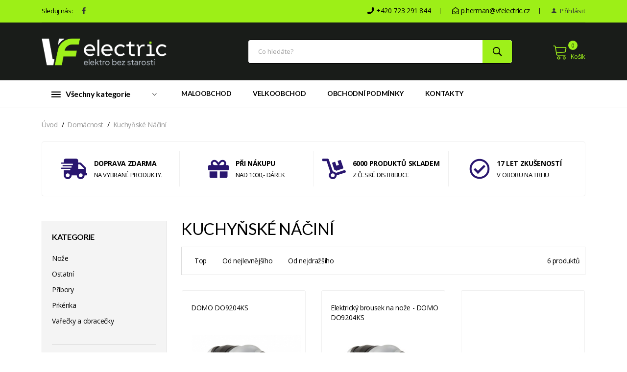

--- FILE ---
content_type: text/html; charset=utf-8
request_url: https://vfelectric.cz/kuchynske-nacini
body_size: 13137
content:
<!DOCTYPE html>
<html lang="cs">
<head>
	<meta charset="utf-8">
	<meta name="viewport" content="width=device-width, initial-scale=1, shrink-to-fit=no">

	<title>kuchyňské náčiní | VFelectric.cz</title>

	<meta name="description" content="">
	<meta name="keywords" content="">

	<meta name="google-site-verification" content="8UdPdpi_BgOKVHvPkZ7vXdsrYwATd7vEUa9bDEz81Zk">
	<meta name="google-site-verification" content="iu7RD4HWTpiN8lL5lj1_Rg-cl-XXBzr-lO95R0-48OM">
	<meta name="google-site-verification" content="7RmZuNK4RDPAI7Eh8zERx2nFyVJ1tkWwSWAybasTsUM">



	<link rel="icon" href="/VFe-favicon.ico" type="image/x-icon">

	<meta name="author" content="Michal Pavel | mpavel.cz">

	<!-- Twitter -->
	<meta name="twitter:card" content="summary_large_image">
	<meta name="twitter:title" content="kuchyňské náčiní | VFelectric.cz">
	<meta name="twitter:description" content="">
	<meta name="twitter:image:src" content="/images/vf_logo_5.png">
	<!-- Facebook -->
	<meta property="og:title" content="kuchyňské náčiní | VFelectric.cz">
	<meta property="og:type" content="article">
	<meta property="og:url" content="">
	<meta property="og:image" content="/images/vf_logo_5.png">
	<meta property="og:description" content="">






	<!-- CSS
   ========================= -->
	<!--bootstrap min css-->
	<link rel="stylesheet" href="/plugins/bootstrap/css/bootstrap.css">
	<!--owl carousel min css-->
	<link rel="stylesheet" href="/css/owl.carousel.min.css">
	<!--slick min css-->
	<link rel="stylesheet" href="/css/slick.css">
	<!--magnific popup min css-->
	<link rel="stylesheet" href="/css/magnific-popup.css">
	<!--font awesome css-->
	<link rel="stylesheet" href="/css/font.awesome.css">
	<!--ionicons min css-->
	<link rel="stylesheet" href="/css/ionicons.min.css">
	<!--animate css-->
	<link rel="stylesheet" href="/css/animate.css">
	<!--jquery ui min css-->
	<link rel="stylesheet" href="/css/jquery-ui.min.css">
	<!--slinky menu css-->
	<link rel="stylesheet" href="/css/slinky.menu.css">
	<!-- Plugins CSS -->
	<link rel="stylesheet" href="/css/plugins.css">


	<!-- Main Style CSS -->
	<link rel="stylesheet" href="/css/style2.css">
	<link rel="stylesheet" href="/css/style.css">

	<!--modernizr min js here-->
	<script src="/js/vendor/modernizr-3.7.1.min.js"></script>


<link rel="stylesheet" type="text/css" href="/css/typeahead.css">


	



</head>

<body>




<header class="header_area">
<!--header top start-->
<div class="header_top">
	<div class="container">
		<div class="top_inner">
			<div class="row align-items-center">
				<div class="col-lg-6 col-md-6">
					<div class="follow_us">
						<label>Sleduj nás:</label>
						<ul class="follow_link">
							<li><a href="https://www.facebook.com/VFelectric/" target="_blank"><i class="ion-social-facebook"></i></a></li>
						</ul>
					</div>
				</div>
				<div class="col-lg-6 col-md-6">
					<div class="top_right text-right">
						<ul>
							<li class="language">
								<i class="fa fa-phone"></i> +420 723 291 844</i>
							</li>
							<li class="language">
								<i class="far fa-envelope-open"></i> p.herman@vfelectric.cz</i>
							</li>
							<li class="top_links">
								<a href="/prihlasit-se"><i class="ion-android-person"></i> Přihlásit</a>
							</li>




						</ul>
					</div>
				</div>
			</div>
		</div>
	</div>
</div>
<!--header top start-->
<!--header middel start-->
<div class="header_middle">
	<div class="container">
		<div class="row align-items-center">
			<div class="col-lg-3 col-md-6">
				<div class="logo">
					<a href="/"><img src="/images/vf_logo_5_wh.png" alt="VFelectric.cz"></a>
				</div>
			</div>
			<div class="col-lg-9 col-md-6">
				<div class="middel_right">
					<div class="search-container">

						<form action="/kuchynske-nacini" method="post" id="frm-typeaheadForm">
							<div class="search_box">
								<div><input name="typeahead" id="frm-typeaheadForm-typeahead" class="form-control" data-vojtys-forms-typeahead="" data-remote-url="/kuchynske-nacini?typeaheadForm-typeahead-q=__QUERY_PLACEHOLDER__&amp;do=typeaheadForm-typeahead-remote" data-settings='{"highlight":true,"minLength":2,"limit":10}' data-query-placeholder="__QUERY_PLACEHOLDER__" data-display="title" placeholder="Co hledáte?"><script id="result-template" type="text/x-handlebars-template"><div><a href="https://vfelectric.cz/{{url}}"><img src="https://vfelectric.cz/images/product/small_{{image}}" style="width: 50px; height: auto;" /> {{title}} </a></div></script><script id="empty-template" type="text/x-handlebars-template"><div><div>nic tu neni</div></div></script></div>
									<button type="submit" name="ok" value="Odeslat"><i class="ion-ios-search-strong"></i></button>
									</div>
<input type="hidden" name="_do" value="typeaheadForm-submit"><!--[if IE]><input type=IEbug disabled style="display:none"><![endif]-->
						</form>

					</div>
					<div class="middel_right_info">

						<div class="mini_cart_wrapper">
							<a href="/kosik"><span class="lnr lnr-cart"></span>Košík </a>
							<span class="cart_quantity">0</span>
							<!--mini cart-->
							<div class="mini_cart">




								<div class="mini_cart_table">
									<div class="cart_total mt-10">
										<span>Cena celkem:</span>
										<span class="price">0 Kč</span>
									</div>
								</div>

								<div class="mini_cart_footer">
									<div class="cart_button">
										<a href="/kosik">Dokončení objednávky</a>
									</div>
								</div>

							</div>
							<!--mini cart end-->
						</div>
					</div>

				</div>
			</div>
		</div>
	</div>
</div>
<!--header middel end-->


	<!--header bottom satrt-->
	<div class="header_bottom bottom_two sticky-header">
		<div class="container">
			<div class="row align-items-center">
				<div class="col-12">
					<div class="header_bottom_container">
						<div class="categories_menu">
							<div class="categories_title">
								<h2 class="categori_toggle">Všechny kategorie</h2>
							</div>
							<div class="categories_menu_toggle">
								<ul>





										<li>
											<a href="/akcni-zbozi">AKČNÍ ZBOŽÍ</a>
										</li>






									<li class="menu_item_children">
										<a href="/domacnost">Domácnost
											<i class="fa fa-angle-right"></i>
										</a>

										<ul class="categories_mega_menu column_3">




											<li >
												<a href="/bytove-doplnky">
													Bytové doplňky
												</a>
											</li>






											<li >
												<a href="/kojenecke-potreby">
													Kojenecké potřeby
												</a>
											</li>






											<li >
												<a href="/kuchynske-doplnky">
													Kuchyňské doplňky
												</a>
											</li>






											<li >
												<a href="/kuchynske-nacini">
													kuchyňské náčiní
												</a>
											</li>






											<li >
												<a href="/lahve-a-konvice">
													Lahve a konvice
												</a>
											</li>






											<li >
												<a href="/nadobi">
													Nádobí
												</a>
											</li>






											<li >
												<a href="/sodastream">
													Sodastream
												</a>
											</li>






											<li >
												<a href="/termosky">
													Termosky
												</a>
											</li>






											<li >
												<a href="/vycepni-zarizeni">
													Výčepní zařízení
												</a>
											</li>



										</ul>

									</li>






									<li class="menu_item_children">
										<a href="/domaci-spotrebice">Domácí spotřebiče
											<i class="fa fa-angle-right"></i>
										</a>

										<ul class="categories_mega_menu column_3">




											<li >
												<a href="/chladnicky">
													Chladničky
												</a>
											</li>






											<li >
												<a href="/klimatizace">
													Klimatizace
												</a>
											</li>






											<li >
												<a href="/mikrovlnne-trouby">
													Mikrovlnné trouby
												</a>
											</li>






											<li >
												<a href="/mraznicky">
													Mrazničky
												</a>
											</li>






											<li >
												<a href="/mycky-nadobi">
													Myčky nádobí
												</a>
											</li>






											<li >
												<a href="/odsavace-par">
													Odsavače par
												</a>
											</li>






											<li >
												<a href="/pracky">
													Pračky
												</a>
											</li>






											<li >
												<a href="/sporaky">
													Sporáky
												</a>
											</li>






											<li >
												<a href="/susicky-pradla">
													Sušičky prádla
												</a>
											</li>






											<li >
												<a href="/varne-desky">
													Varné desky
												</a>
											</li>






											<li >
												<a href="/vestavne-kavovary">
													Vestavné kávovary
												</a>
											</li>






											<li >
												<a href="/vestavne-trouby">
													Vestavné trouby
												</a>
											</li>



										</ul>

									</li>






									<li class="menu_item_children">
										<a href="/dum-hobby-a-zahrada">Dům, hobby a zahrada
											<i class="fa fa-angle-right"></i>
										</a>

										<ul class="categories_mega_menu column_3">




											<li >
												<a href="/auto-moto">
													Auto - moto
												</a>
											</li>






											<li >
												<a href="/dum-a-dilna">
													Dům a dílna
												</a>
											</li>






											<li >
												<a href="/merici-pristroje">
													Měřící přístroje
												</a>
											</li>






											<li >
												<a href="/osvetleni">
													Osvětlení
												</a>
											</li>






											<li >
												<a href="/prodluzovaci-kabely-a-prislusenstvi">
													Prodlužovací kabely a příslušenství
												</a>
											</li>






											<li >
												<a href="/sdelovaci-a-zabezpecovaci-technika">
													Sdělovací a zabezpečovací technika
												</a>
											</li>






											<li >
												<a href="/sport">
													Sport
												</a>
											</li>






											<li >
												<a href="/vodni-program">
													Vodní program
												</a>
											</li>






											<li >
												<a href="/zahrada">
													Zahrada
												</a>
											</li>



										</ul>

									</li>






									<li class="menu_item_children">
										<a href="/hracky">Hračky
											<i class="fa fa-angle-right"></i>
										</a>

										<ul class="categories_mega_menu column_3">




											<li >
												<a href="/autodrahy">
													Autodráhy
												</a>
											</li>






											<li >
												<a href="/figurky">
													Figurky
												</a>
											</li>






											<li >
												<a href="/hracky-pro-nejmensi">
													Hračky pro nejmenší
												</a>
											</li>






											<li >
												<a href="/hry-na-profese">
													Hry na profese
												</a>
											</li>






											<li >
												<a href="/plysove-hracky">
													Plyšové hračky
												</a>
											</li>






											<li >
												<a href="/rc-modely">
													RC modely
												</a>
											</li>






											<li >
												<a href="/stavebnice">
													Stavebnice
												</a>
											</li>






											<li >
												<a href="/venkovni-hracky">
													Venkovní hračky
												</a>
											</li>



										</ul>

									</li>






									<li class="menu_item_children">
										<a href="/instalacni-material">Instalační materiál
											<i class="fa fa-angle-right"></i>
										</a>

										<ul class="categories_mega_menu column_3">




											<li >
												<a href="/izolacni-pasky">
													Izolační pásky
												</a>
											</li>






											<li >
												<a href="/prislusenstvi-30">
													Příslušenství
												</a>
											</li>






											<li >
												<a href="/svorky-a-svorkovnice">
													Svorky a svorkovnice
												</a>
											</li>






											<li >
												<a href="/uchyceni-kabelu">
													Uchycení kabelů
												</a>
											</li>






											<li >
												<a href="/vypinace">
													Vypínače
												</a>
											</li>






											<li >
												<a href="/zasuvky">
													Zásuvky
												</a>
											</li>



										</ul>

									</li>






									<li class="menu_item_children">
										<a href="/male-domaci-spotrebice">Malé domácí spotřebiče
											<i class="fa fa-angle-right"></i>
										</a>

										<ul class="categories_mega_menu column_3">




											<li >
												<a href="/cisteni-a-vlhkost-vzduchu">
													Čištění a vlhkost vzduchu
												</a>
											</li>






											<li >
												<a href="/grilovani">
													Grilování
												</a>
											</li>






											<li >
												<a href="/holeni-a-strihani">
													Holení a stříhání
												</a>
											</li>






											<li >
												<a href="/krajeni-a-mleti">
													Krájení a mletí
												</a>
											</li>






											<li >
												<a href="/kuchynske-vahy">
													Kuchyňské váhy
												</a>
											</li>






											<li >
												<a href="/mixovani-a-slehani">
													Mixování a šlehání
												</a>
											</li>






											<li >
												<a href="/odstavnovani">
													Odšťavňování
												</a>
											</li>






											<li >
												<a href="/ostatni-spotrebice">
													Ostatní spotřebiče
												</a>
											</li>






											<li >
												<a href="/pece-o-dite">
													Péče o dítě
												</a>
											</li>






											<li >
												<a href="/pece-o-telo">
													Péče o tělo
												</a>
											</li>






											<li >
												<a href="/pece-o-vlasy">
													Péče o vlasy
												</a>
											</li>






											<li >
												<a href="/pece-o-zdravi">
													Péče o zdraví
												</a>
											</li>






											<li >
												<a href="/peceni">
													Pečení
												</a>
											</li>






											<li >
												<a href="/priprava-kavy">
													Příprava kávy
												</a>
											</li>






											<li >
												<a href="/roboty-a-foodprocesory">
													Roboty a foodprocesory
												</a>
											</li>






											<li >
												<a href="/rychlovarne-konvice">
													Rychlovarné konvice
												</a>
											</li>






											<li >
												<a href="/sendvicovace-a-topinkovace">
													Sendvičovače a topinkovače
												</a>
											</li>






											<li >
												<a href="/sici-stroje">
													Šicí stroje
												</a>
											</li>






											<li >
												<a href="/susicky-ovoce">
													Sušičky ovoce
												</a>
											</li>






											<li >
												<a href="/topidla">
													Topidla
												</a>
											</li>






											<li >
												<a href="/vareni">
													Vaření
												</a>
											</li>






											<li >
												<a href="/ventilatory">
													Ventilátory
												</a>
											</li>






											<li >
												<a href="/vysavace">
													Vysavače
												</a>
											</li>






											<li >
												<a href="/zehleni-a-naparovani">
													Žehlení a napařování
												</a>
											</li>






											<li >
												<a href="/zubni-hygiena">
													Zubní hygiena
												</a>
											</li>



										</ul>

									</li>






									<li class="menu_item_children">
										<a href="/pc-hry-a-kancelar">PC, hry a kancelář
											<i class="fa fa-angle-right"></i>
										</a>

										<ul class="categories_mega_menu column_3">




											<li >
												<a href="/herni-konzole-a-prislusenstvi">
													Herní konzole a příslušenství
												</a>
											</li>






											<li >
												<a href="/kancelar-a-obchod">
													Kancelář a obchod
												</a>
											</li>






											<li >
												<a href="/monitory">
													Monitory
												</a>
											</li>






											<li >
												<a href="/notebooky">
													Notebooky
												</a>
											</li>






											<li >
												<a href="/pametova-media">
													Paměťová média
												</a>
											</li>






											<li >
												<a href="/pc-doplnky">
													PC doplňky
												</a>
											</li>






											<li >
												<a href="/tablety-a-ctecky">
													Tablety a čtečky
												</a>
											</li>






											<li >
												<a href="/tiskarny">
													Tiskárny
												</a>
											</li>






											<li >
												<a href="/wi-fi-routery">
													Wi-Fi routery
												</a>
											</li>



										</ul>

									</li>






									<li class="menu_item_children">
										<a href="/spotrebni-elektronika">Spotřební elektronika
											<i class="fa fa-angle-right"></i>
										</a>

										<ul class="categories_mega_menu column_3">




											<li >
												<a href="/audio-video">
													Audio - Video
												</a>
											</li>






											<li >
												<a href="/auto-elektronika">
													Auto elektronika
												</a>
											</li>






											<li >
												<a href="/av-prislusenstvi">
													AV příslušenství
												</a>
											</li>






											<li >
												<a href="/energie">
													Energie
												</a>
											</li>






											<li >
												<a href="/foto-a-kamery">
													Foto a kamery
												</a>
											</li>






											<li >
												<a href="/kabely-a-konektory">
													Kabely a konektory
												</a>
											</li>






											<li >
												<a href="/meteostanice">
													Meteostanice
												</a>
											</li>






											<li >
												<a href="/prezentacni-technika">
													Prezentační technika
												</a>
											</li>






											<li >
												<a href="/satelit-a-dvb-t">
													Satelit a DVB-T
												</a>
											</li>






											<li >
												<a href="/televizory">
													Televizory
												</a>
											</li>



										</ul>

									</li>






									<li class="menu_item_children">
										<a href="/telefony-a-gps">Telefony a GPS
											<i class="fa fa-angle-right"></i>
										</a>

										<ul class="categories_mega_menu column_3">




											<li >
												<a href="/chytre-naramky-a-hodinky">
													Chytré náramky a hodinky
												</a>
											</li>






											<li >
												<a href="/gps-navigace">
													GPS navigace
												</a>
											</li>






											<li >
												<a href="/mobilni-telefony">
													Mobilní telefony
												</a>
											</li>






											<li >
												<a href="/prislusenstvi-gsm">
													Příslušenství GSM
												</a>
											</li>






											<li >
												<a href="/vysilacky">
													Vysílačky
												</a>
											</li>



										</ul>

									</li>






										<li>
											<a href="/vyprodej">VÝPRODEJ</a>
										</li>




									</li>
								</ul>
							</div>
						</div>
						<div class="main_menu">
							<nav>
								<ul>


									<li><a href="/maloobchod">Maloobchod</a></li>
									<li><a href="/velkoobchod">Velkoobchod</a></li>
									<li><a href="/obchodni-podminky">Obchodní podmínky</a></li>
									<li><a href="/kontakty">Kontakty</a></li>
								</ul>
							</nav>
						</div>
					</div>

				</div>

			</div>
		</div>
	</div>
	<!--header bottom end-->



</header>


<!--Offcanvas menu area start-->
<div class="off_canvars_overlay"></div>
<div class="Offcanvas_menu canvas_padding">
	<div class="container">
		<div class="row">
			<div class="col-12 mb-3">
				<div class="canvas_open">
					<span>MENU</span>
					<a href="javascript:void(0)"><i class="ion-navicon"></i></a>
				</div>
				<div class="Offcanvas_menu_wrapper">

					<div class="canvas_close">
						<a href="#"><i class="ion-android-close"></i></a>
					</div>


					<div class="top_right text-right">
						<ul>
							<li class="top_links">
								<i class="fa fa-phone"></i> +420 723 291 844</i>
							</li>
							<li class="language">
								<i class="far fa-envelope-open"></i> p.herman@vfelectric.cz</i>
							</li>
								<li class="top_links">
									<a href="/prihlasit-se"><i class="ion-android-person"></i> Přihlásit</a>
								</li>




						</ul>
					</div>
					<div class="Offcanvas_follow">
						<label>Sleduj nás:</label>
						<ul class="follow_link">
							<li><a href="https://www.facebook.com/VFelectric/" target="_blank"><i class="ion-social-facebook"></i></a></li>
						</ul>
					</div>
					<div class="search-container">
						<form action="/kuchynske-nacini" method="post" id="frm-typeaheadForm">
							<div class="search_box">
								<div><input name="typeahead" id="frm-typeaheadForm-typeahead" class="form-control" data-vojtys-forms-typeahead="" data-remote-url="/kuchynske-nacini?typeaheadForm-typeahead-q=__QUERY_PLACEHOLDER__&amp;do=typeaheadForm-typeahead-remote" data-settings='{"highlight":true,"minLength":2,"limit":10}' data-query-placeholder="__QUERY_PLACEHOLDER__" data-display="title" placeholder="Co hledáte?"><script id="result-template" type="text/x-handlebars-template"><div><a href="https://vfelectric.cz/{{url}}"><img src="https://vfelectric.cz/images/product/small_{{image}}" style="width: 50px; height: auto;" /> {{title}} </a></div></script><script id="empty-template" type="text/x-handlebars-template"><div><div>nic tu neni</div></div></script></div>
									<button type="submit" name="ok" value="Odeslat"><i class="ion-ios-search-strong"></i></button>
									</div>
<input type="hidden" name="_do" value="typeaheadForm-submit"><!--[if IE]><input type=IEbug disabled style="display:none"><![endif]-->
						</form>
					</div>
					<div id="menu" class="text-left ">
						<ul class="offcanvas_main_menu">

							<li class="menu-item-has-children"><a href="/obchodni-podminky">Obchodní podmínky</a></li>
							<li class="menu-item-has-children"><a href="/maloobchod">Maloobchod</a></li>
							<li class="menu-item-has-children"><a href="/velkoobchod">Velkoobchod</a></li>
							<li class="menu-item-has-children"><a href="/kontakty">Kontakty</a></li>


						</ul>
					</div>
				</div>
			</div>
		</div>
	</div>

</div>
<!--Offcanvas menu area end-->





<div class="container">


</div>




	<div class="d-none d-sm-none d-md-none d-lg-none d-xl-none d-xxl-block col-xl-2 position-fixed leftBanner ear">
			<img src="/images/banner/2bb917aab7f9c85621152daaa0f177bc.png" class=" img-fluid float-xl-left">
	</div>

<div id="banner">
</div>



<!--breadcrumbs area start-->

<div id="snippet-drobecky-">
    <div class="breadcrumbs_area">
        <div class="container">
            <div class="row">
                <div class="col-12">
                    <div class="breadcrumb_content">
                        <ul>
                            <li><a href="/">Úvod</a></li>
                                    <li><a href="/domacnost" >Domácnost</a></li>
                                    <li><a href="/kuchynske-nacini" >kuchyňské náčiní</a></li>


                        </ul>
                    </div>
                </div>
            </div>
        </div>
    </div>





</div><!--breadcrumbs area end-->



<!--shipping area start-->

<div id="snippet-vyhody-">
    <!--shipping area start-->
    <section class="shipping_area mb-50">
        <div class="container">
            <div class=" row">
                <div class="col-12">
                    <div class="shipping_inner">
                        <div class="single_shipping">
                            <div class="shipping_icone" style="font-size: 3em; color: #29166f;">
                                <i class="fas fa-shipping-fast"></i>
                            </div>
                            <div class="shipping_content">
                                <h2>Doprava zdarma</h2>
                                <p>Na vybrané produkty.</p>
                            </div>
                        </div>
                        <div class="single_shipping">
                            <div class="shipping_icone" style="font-size: 3em; color: #29166f;">
                                <i class="fas fa-gift"></i>
                            </div>
                            <div class="shipping_content">
                                <h2>Při nákupu</h2>
                                <p>nad 1000,- dárek</p>
                            </div>
                        </div>
                        <div class="single_shipping">
                            <div class="shipping_icone" style="font-size: 3em; color: #29166f;">
                                <i class="fas fa-dolly"></i>
                            </div>
                            <div class="shipping_content">
                                <h2>6000 PRODUKTŮ SKLADEM</h2>
                                <p>z české distribuce</p>
                            </div>
                        </div>
                        <div class="single_shipping">
                            <div class="shipping_icone" style="font-size: 3em; color: #29166f;">
                                <i class="far fa-check-circle"></i>
                            </div>
                            <div class="shipping_content">
                                <h2>17 LET ZKUŠENOSTÍ</h2>
                                <p>v oboru na trhu</p>
                            </div>
                        </div>
                    </div>
                </div>
            </div>
        </div>
    </section>
    <!--shipping area end-->

</div><!--shipping area end-->


<!--shop  area start-->
<div class="shop_area shop_reverse">
    <div class="container">
        <div class="row">
            <div class="col-lg-3 col-md-12">
                <!--sidebar widget start-->
                <aside class="sidebar_widget">
                    <div class="widget_inner">



                        <div class="widget_list widget_categories">
                            <h2>kategorie</h2>
                            <ul>
                                <li>
                                    <a href="/noze-531">Nože</a>
                                </li>
                                <li>
                                    <a href="/ostatni">Ostatní</a>
                                </li>
                                <li>
                                    <a href="/pribory">Příbory</a>
                                </li>
                                <li>
                                    <a href="/prkenka">Prkénka</a>
                                </li>
                                <li>
                                    <a href="/varecky-a-obracecky">Vařečky a obracečky</a>
                                </li>
                            </ul>
                        </div>




                         <div class="widget_list widget_filter">
                            <h2>Cena</h2>
                            <form action="#">
                                <div id="slider-range"></div>
                                <button type="button" onclick="updateSlider()">Potvrdit</button>
                                <input type="text" name="text" id="amount">

                            </form>
                        </div>


                            <div class="widget_list widget_categories">
                                <h2>Značka</h2>
                                <ul>

                                        <li>
                                            <input type="checkbox" class="custom-control-input-dva" id="brands_beper">

                                    <label class="custom-control-label-dva" for="brands_beper">Beper</label>

                                            <span class="checkmark"></span>
                                        </li>

                                        <li>
                                            <input type="checkbox" class="custom-control-input-dva" id="brands_domo">

                                    <label class="custom-control-label-dva" for="brands_domo">DOMO</label>

                                            <span class="checkmark"></span>
                                        </li>

                                        <li>
                                            <input type="checkbox" class="custom-control-input-dva" id="brands_resto">

                                    <label class="custom-control-label-dva" for="brands_resto">Resto</label>

                                            <span class="checkmark"></span>
                                        </li>

                                        <li>
                                            <input type="checkbox" class="custom-control-input-dva" id="brands_rommelsbacher">

                                    <label class="custom-control-label-dva" for="brands_rommelsbacher">Rommelsbacher</label>

                                            <span class="checkmark"></span>
                                        </li>

                                </ul>
                            </div>

                        <div class=" px-5 py-2 text-center">
                            <button id="reset_filter" class="btn btn-logo "  data-dismiss="modal">Zrušit filtr</button>
                        </div>
                    </div>
                </aside>
                <!--sidebar widget end-->
            </div>
            <div class="col-lg-9 col-md-12">




                <!--shop wrapper start-->
                <!--shop toolbar start-->
                <div class="shop_title">
                    <h1>kuchyňské náčiní</h1>

<p>
                        
</p>


                </div>
                <div class="shop_toolbar_wrapper">
                    <div class="shop_toolbar_btn">

                        <ul class="nav">
                            <li class="nav-item">
                                <a class="nav-link active custom-control-input-dva" id="sort_all" href="/kuchynske-nacini?sort=%7B%22url%22%3A%22kuchynske-nacini%22%2C%22sort%22%3A%22sort_all%22%2C%22filter%22%3A%5B%5D%7D&amp;do=sortProdukt">Top</a>
                            </li>
                            <li class="nav-item">
                                <a class="nav-link custom-control-input-dva" id="sort_low" href="/kuchynske-nacini?sort=%7B%22url%22%3A%22kuchynske-nacini%22%2C%22sort%22%3A%22sort_low%22%2C%22filter%22%3A%5B%5D%7D&amp;do=sortProdukt">Od nejlevnějšího</a>
                            </li>
                            <li class="nav-item">
                                <a class="nav-link custom-control-input-dva" id="sort_high" href="/kuchynske-nacini?sort=%7B%22url%22%3A%22kuchynske-nacini%22%2C%22sort%22%3A%22sort_high%22%2C%22filter%22%3A%5B%5D%7D&amp;do=sortProdukt">Od nejdražšího</a>
                            </li>

                        </ul>

                    </div>



                    <div class="page_amount">
                        <p>6 produktů</p>
                    </div>
                </div>
                <!--shop toolbar end-->

                <div class="row shop_wrapper">


<div class=" col-lg-4 col-md-4 col-12  ">
    <div class="single_product">
        <div class="product_name grid_name">
            <h3><a href="/domo-do9204ks">DOMO DO9204KS</a></h3>
        </div>
        <div class="product_thumb">
            <a class="primary_img" href="/domo-do9204ks">

                        <img src="/images/product/small_027412910beb4361ed86231db59462a2.jpg"  alt="DOMO DO9204KS" class="img_fluid obr_front mx-auto d-block">
            </a>
  <div class="akce_tlacitka">
            </div>

        </div>
        <div class="product_content grid_content">
            <div class="content_inner">

                <div class="product_footer d-flex align-items-center">
                    <div class="price_box">
                        <span class="current_price">589 Kč</span>
                    </div>
                    <div class="add_to_cart">
                        <a href="/domo-do9204ks" class="btn btn-logo" title="přejít do košíku">Detail</a>
                    </div>
                </div>

            </div>
        </div>
        <div class="product_content list_content">
            <div class="left_caption">
                <div class="product_name">
                    <h3><a href="/domo-do9204ks">DOMO DO9204KS</a></h3>
                </div>
                <hr>


                <div class="product_desc">
                </div>
            </div>
            <div class="right_caption">
                <div class="text_available">
                    <p>dostupnost: <span>
                        </span></p>
                </div>
                <div class="price_box">
                    <span class="current_price">589 Kč</span>
                </div>
                <div class="cart_links_btn">
                    <a href="/domo-do9204ks" title="Detail produktu">Detail produktu</a>


                </div>

            </div>
        </div>
    </div>
</div>







<div class=" col-lg-4 col-md-4 col-12  ">
    <div class="single_product">
        <div class="product_name grid_name">
            <h3><a href="/elektricky-brousek-na-noze-domo-do9204ks">Elektrický brousek na nože - DOMO DO9204KS</a></h3>
        </div>
        <div class="product_thumb">
            <a class="primary_img" href="/elektricky-brousek-na-noze-domo-do9204ks">

                        <img src="/images/product/small_32a73f745f8ea07c296fe3afa8e79ac4.jpg"  alt="Elektrický brousek na nože - DOMO DO9204KS" class="img_fluid obr_front mx-auto d-block">
            </a>
  <div class="akce_tlacitka">
            </div>

        </div>
        <div class="product_content grid_content">
            <div class="content_inner">

                <div class="product_footer d-flex align-items-center">
                    <div class="price_box">
                        <span class="current_price">689 Kč</span>
                    </div>
                    <div class="add_to_cart">
                        <a href="/elektricky-brousek-na-noze-domo-do9204ks" class="btn btn-logo" title="přejít do košíku">Detail</a>
                    </div>
                </div>

            </div>
        </div>
        <div class="product_content list_content">
            <div class="left_caption">
                <div class="product_name">
                    <h3><a href="/elektricky-brousek-na-noze-domo-do9204ks">Elektrický brousek na nože - DOMO DO9204KS</a></h3>
                </div>
                <hr>


                <div class="product_desc">
                </div>
            </div>
            <div class="right_caption">
                <div class="text_available">
                    <p>dostupnost: <span>
                        </span></p>
                </div>
                <div class="price_box">
                    <span class="current_price">689 Kč</span>
                </div>
                <div class="cart_links_btn">
                    <a href="/elektricky-brousek-na-noze-domo-do9204ks" title="Detail produktu">Detail produktu</a>


                </div>

            </div>
        </div>
    </div>
</div>







<div class=" col-lg-4 col-md-4 col-12  ">
    <div class="single_product">
        <div class="product_name grid_name">
            <h3><a href="/kucharsky-nuz-solingen-15-cm-healthy"></a></h3>
        </div>
        <div class="product_thumb">
            <a class="primary_img" href="/kucharsky-nuz-solingen-15-cm-healthy">

                        <img src="/images/product/small_6a13c3304373308eb431b966af46b063.jpg"  alt="" class="img_fluid obr_front mx-auto d-block">
            </a>
  <div class="akce_tlacitka">
            </div>

        </div>
        <div class="product_content grid_content">
            <div class="content_inner">

                <div class="product_footer d-flex align-items-center">
                    <div class="price_box">
                        <span class="current_price">1 989 Kč</span>
                    </div>
                    <div class="add_to_cart">
                        <a href="/kucharsky-nuz-solingen-15-cm-healthy" class="btn btn-logo" title="přejít do košíku">Detail</a>
                    </div>
                </div>

            </div>
        </div>
        <div class="product_content list_content">
            <div class="left_caption">
                <div class="product_name">
                    <h3><a href="/kucharsky-nuz-solingen-15-cm-healthy"></a></h3>
                </div>
                <hr>


                <div class="product_desc">
                </div>
            </div>
            <div class="right_caption">
                <div class="text_available">
                    <p>dostupnost: <span>
                        </span></p>
                </div>
                <div class="price_box">
                    <span class="current_price">1 989 Kč</span>
                </div>
                <div class="cart_links_btn">
                    <a href="/kucharsky-nuz-solingen-15-cm-healthy" title="Detail produktu">Detail produktu</a>


                </div>

            </div>
        </div>
    </div>
</div>







<div class=" col-lg-4 col-md-4 col-12  ">
    <div class="single_product">
        <div class="product_name grid_name">
            <h3><a href="/beper-p102acp001">Beper P102ACP001</a></h3>
        </div>
        <div class="product_thumb">
            <a class="primary_img" href="/beper-p102acp001">

                        <img src="/images/product/small_389064fdaf3c5a403fa232bbb2468264.jpg"  alt="Beper P102ACP001" class="img_fluid obr_front mx-auto d-block">
            </a>
  <div class="akce_tlacitka">
            </div>

        </div>
        <div class="product_content grid_content">
            <div class="content_inner">

                <div class="product_footer d-flex align-items-center">
                    <div class="price_box">
                        <span class="current_price">379 Kč</span>
                    </div>
                    <div class="add_to_cart">
                        <a href="/beper-p102acp001" class="btn btn-logo" title="přejít do košíku">Detail</a>
                    </div>
                </div>

            </div>
        </div>
        <div class="product_content list_content">
            <div class="left_caption">
                <div class="product_name">
                    <h3><a href="/beper-p102acp001">Beper P102ACP001</a></h3>
                </div>
                <hr>


                <div class="product_desc">
                </div>
            </div>
            <div class="right_caption">
                <div class="text_available">
                    <p>dostupnost: <span>
                        </span></p>
                </div>
                <div class="price_box">
                    <span class="current_price">379 Kč</span>
                </div>
                <div class="cart_links_btn">
                    <a href="/beper-p102acp001" title="Detail produktu">Detail produktu</a>


                </div>

            </div>
        </div>
    </div>
</div>







<div class=" col-lg-4 col-md-4 col-12  ">
    <div class="single_product">
        <div class="product_name grid_name">
            <h3><a href="/rommelsbacher-em-150">Rommelsbacher EM 150</a></h3>
        </div>
        <div class="product_thumb">
            <a class="primary_img" href="/rommelsbacher-em-150">

                        <img src="/images/product/small_a71caad7866c2b4edbfa2f327fafbabd.jpg"  alt="Rommelsbacher EM 150" class="img_fluid obr_front mx-auto d-block">
            </a>
  <div class="akce_tlacitka">
            </div>

        </div>
        <div class="product_content grid_content">
            <div class="content_inner">

                <div class="product_footer d-flex align-items-center">
                    <div class="price_box">
                        <span class="current_price">1 299 Kč</span>
                    </div>
                    <div class="add_to_cart">
                        <a href="/rommelsbacher-em-150" class="btn btn-logo" title="přejít do košíku">Detail</a>
                    </div>
                </div>

            </div>
        </div>
        <div class="product_content list_content">
            <div class="left_caption">
                <div class="product_name">
                    <h3><a href="/rommelsbacher-em-150">Rommelsbacher EM 150</a></h3>
                </div>
                <hr>


                <div class="product_desc">
                </div>
            </div>
            <div class="right_caption">
                <div class="text_available">
                    <p>dostupnost: <span>
                        </span></p>
                </div>
                <div class="price_box">
                    <span class="current_price">1 299 Kč</span>
                </div>
                <div class="cart_links_btn">
                    <a href="/rommelsbacher-em-150" title="Detail produktu">Detail produktu</a>


                </div>

            </div>
        </div>
    </div>
</div>







<div class=" col-lg-4 col-md-4 col-12  ">
    <div class="single_product">
        <div class="product_name grid_name">
            <h3><a href="/resto-95323-univerzalni-nuz-atlas-13-cm">Resto 95323 Univerzální nůž Atlas, 13 cm</a></h3>
        </div>
        <div class="product_thumb">
            <a class="primary_img" href="/resto-95323-univerzalni-nuz-atlas-13-cm">

                        <img src="/images/product/small_84a4b5cdd8176c43027e22870df6821f.jpg"  alt="Resto 95323 Univerzální nůž Atlas, 13 cm" class="img_fluid obr_front mx-auto d-block">
            </a>
  <div class="akce_tlacitka">
            </div>

        </div>
        <div class="product_content grid_content">
            <div class="content_inner">

                <div class="product_footer d-flex align-items-center">
                    <div class="price_box">
                        <span class="current_price">179 Kč</span>
                    </div>
                    <div class="add_to_cart">
                        <a href="/resto-95323-univerzalni-nuz-atlas-13-cm" class="btn btn-logo" title="přejít do košíku">Detail</a>
                    </div>
                </div>

            </div>
        </div>
        <div class="product_content list_content">
            <div class="left_caption">
                <div class="product_name">
                    <h3><a href="/resto-95323-univerzalni-nuz-atlas-13-cm">Resto 95323 Univerzální nůž Atlas, 13 cm</a></h3>
                </div>
                <hr>


                <div class="product_desc">
                </div>
            </div>
            <div class="right_caption">
                <div class="text_available">
                    <p>dostupnost: <span>
                        </span></p>
                </div>
                <div class="price_box">
                    <span class="current_price">179 Kč</span>
                </div>
                <div class="cart_links_btn">
                    <a href="/resto-95323-univerzalni-nuz-atlas-13-cm" title="Detail produktu">Detail produktu</a>


                </div>

            </div>
        </div>
    </div>
</div>







                </div>

                <div class="shop_toolbar t_bottom">
                    <div class="pagination">
                        <div class="btn rounded-pill "></div>
                        <div class="d-inline-flex">

                            <a class="btn rounded-pill btn-light">Stránka 1 z 1</a>

                        </div>
                        <div class="btn rounded-pill "></div>

                    </div>
                </div>


                <!--shop toolbar end-->
                <!--shop wrapper end-->
            </div>
        </div>
    </div>
</div>
<!--shop  area end-->

<div id="content">






























<div id="snippet-brand-">


    <section class="product_area mb-50">
        <div class="container">
            <div class="row">
                <div class="col-12">
                    <div class="section_title">
                        <h2><span> <strong>Autorizovaný prodejce značek</strong></span></h2>

                    </div>

                </div>
            </div>

            <div class="tab-content">
                <div class="tab-pane fade show active" id="brake" role="tabpanel">
                    <div class="product_carousel product_column5 owl-carousel">

                                                                                    <img src="/images/banner/65ef1e24c719bd4ea830013315563cd7.png" class="img-fluid" style="max-width: 164px; max-height: 38px" alt="aeg">


                                                                                    <img src="/images/banner/513012bca65eadac5485fa13e567a464.png" class="img-fluid" style="max-width: 164px; max-height: 38px" alt="beko">


                                                                                    <img src="/images/banner/daea749c32d30e99a0da170703d73cdd.png" class="img-fluid" style="max-width: 164px; max-height: 38px" alt="bosch">


                                                                                    <img src="/images/banner/bfbca929d4dc86bbdb49b12f64826748.png" class="img-fluid" style="max-width: 164px; max-height: 38px" alt="brandt">


                                                                                    <img src="/images/banner/e6d97fc9423a098e185abaf51752ee05.png" class="img-fluid" style="max-width: 164px; max-height: 38px" alt="candy">


                                                                                    <img src="/images/banner/fb29750931a048ca724c45f84ac4a601.png" class="img-fluid" style="max-width: 164px; max-height: 38px" alt="dedietrich">


                                                                                    <img src="/images/banner/0e9b7f1e5cc9077f178ade03391eb1f5.png" class="img-fluid" style="max-width: 164px; max-height: 38px" alt="electrolux">


                                                                                    <img src="/images/banner/a84aea6ed3539cc4602d6258c806f93e.png" class="img-fluid" style="max-width: 164px; max-height: 38px" alt="eta">


                                                                                    <img src="/images/banner/f949f966f39f8a885e18ba2937e55480.png" class="img-fluid" style="max-width: 164px; max-height: 38px" alt="gorenje">


                                                                                    <img src="/images/banner/7e55770648c0b6192be5f7aabb085e33.png" class="img-fluid" style="max-width: 164px; max-height: 38px" alt="grundig">


                                                                                    <img src="/images/banner/d5510faefec317f1fae3de86ba0a20d3.png" class="img-fluid" style="max-width: 164px; max-height: 38px" alt="hisense">


                                                                                    <img src="/images/banner/2558724143f05994b5e7bfd24d1cfb76.png" class="img-fluid" style="max-width: 164px; max-height: 38px" alt="liebherr">


                                                                                    <img src="/images/banner/e5e389a9d2eec40946a8683eeb19ea37.png" class="img-fluid" style="max-width: 164px; max-height: 38px" alt="LORD2">


                                                                                    <img src="/images/banner/83cb17d767e42d769f15fe07518d4173.png" class="img-fluid" style="max-width: 164px; max-height: 38px" alt="Melitta">


                                                                                    <img src="/images/banner/52ac3dd622b59cf1745b5e5f1cf25bbc.png" class="img-fluid" style="max-width: 164px; max-height: 38px" alt="mora">


                                                                                    <img src="/images/banner/4a0e00185716aec20d720dd6177b3e86.png" class="img-fluid" style="max-width: 164px; max-height: 38px" alt="nivona">


                                                                                    <img src="/images/banner/bd3d3d5f2e383dcf0d748b6371ee5acc.png" class="img-fluid" style="max-width: 164px; max-height: 38px" alt="philco">


                                                                                    <img src="/images/banner/f0c053874f410c64e7b350d04db79c8b.png" class="img-fluid" style="max-width: 164px; max-height: 38px" alt="philips">


                                                                                    <img src="/images/banner/14796369e57bf6db3303e50be8abb22f.png" class="img-fluid" style="max-width: 164px; max-height: 38px" alt="romo">


                                                                                    <img src="/images/banner/982829386d07be3e0eaa518d4317926a.png" class="img-fluid" style="max-width: 164px; max-height: 38px" alt="sage">


                                                                                    <img src="/images/banner/15a8d1d82a920a292d09801c5090f1fb.png" class="img-fluid" style="max-width: 164px; max-height: 38px" alt="sencor">


                                                                                    <img src="/images/banner/c1a65694e1e154781484388d97096606.png" class="img-fluid" style="max-width: 164px; max-height: 38px" alt="sharp">


                                                                                    <img src="/images/banner/3d196612ed214593e4ec1a85b1eee803.png" class="img-fluid" style="max-width: 164px; max-height: 38px" alt="siemens">


                                                                                    <img src="/images/banner/880f400cb52526485edccc05e8bc21d3.png" class="img-fluid" style="max-width: 164px; max-height: 38px" alt="weber">


                                                                                    <img src="/images/banner/ac3bb7360f7e204b53f3842ea3015f67.png" class="img-fluid" style="max-width: 164px; max-height: 38px" alt="whirlpool">


                                                                                    <img src="/images/banner/32a957a316f84565f3bde64264e60218.png" class="img-fluid" style="max-width: 164px; max-height: 38px" alt="zanussi">


                    </div>
                </div>

            </div>
        </div>
    </section>

</div>
<!--footer area start-->
<footer class="footer_widgets">
	<div class="container">
		<div class="footer_top">
			<div class="row">
				<div class="col-lg-4 col-md-6">
					<div class="widgets_container contact_us">
						<div class="footer_logo">
							<a href="/"><img src="/images/vf_logo_5.png" class="img-fluid" alt="VFelectric.cz"></a>
						</div>
						<div class="footer_contact">
							<p><span>Adresa</span>VF ELECTRIC, s.r.o.<br> U Garáží 1434/2, 170 00 Praha 7</p>
							<p><span>Potřebujete poradit?</span>tel: <a href="tel:+420 723 291 844">+420 723 291 844</a></p>
						</div>
					</div>
				</div>
				<div class="col-lg-2 col-md-6 col-sm-6">
					<div class="widgets_container widget_menu">
						<h3>Informace</h3>
						<div class="footer_menu">
							<ul>
								<li><a href="/obchodni-podminky">Obchodní podmínky</a></li>
								<li><a href="/prodejny">Prodejny VFelectric</a></li>
								<li><a href="/doprava-a-platby">Doprava a platby</a></li>
								<li><a href="/kontakty">Kontakty</a></li>
							</ul>
						</div>
					</div>
				</div>
				<div class="col-lg-2 col-md-6 col-sm-6">
					<div class="widgets_container widget_menu">
						<h3>Jsme tu pro Vás</h3>
						<div class="footer_menu">
							<ul>
								<li>Po - Pá: 8:00 - 17:00</li>
							</ul>
						</div>
					</div>
				</div>
				<div class="col-lg-4 col-md-6">
					<div class="widgets_container">
						<h3>Ať vám nic neunikne</h3>
						<p>Dostávejte informace o novinkách a akčních nabídkách jako první.

						</p>






							<!-- mailchimp-alerts Start -->
					</div>
				</div>
			</div>
		</div>
		<div class="footer_bottom">
			<div class="row">
				<div class="col-lg-6 col-md-6">
					<div class="copyright_area">
						<p>&copy; 2020, vfelectric.cz – všechna práva vyhrazena <span class="cookies" style="margin-left: 20px;"></span></p>
					</div>
				</div>
				<div class="col-lg-6 col-md-6">
					<div class="footer_payment text-right">
						<a href="https://mpavel.cz" title="mpavel.cz - Tvorba e-shopů na míru">mpavel.cz</a>
					</div>
				</div>
			</div>
		</div>
	</div>
</footer>
<!--footer area end-->



<!-- Google Tag Manager (noscript) -->
<noscript><iframe src="https://www.googletagmanager.com/ns.html?id=GTM-TQXCLJV"
				  height="0" width="0" style="display:none;visibility:hidden"></iframe></noscript>
<!-- End Google Tag Manager (noscript) -->






		<!-- Google Tag Manager -->
		<script>(function(w,d,s,l,i){w[l]=w[l]||[];w[l].push({'gtm.start':
			new Date().getTime(),event:'gtm.js'});var f=d.getElementsByTagName(s)[0],
			j=d.createElement(s),dl=l!='dataLayer'?'&l='+l:'';j.async=true;j.src=
			'https://www.googletagmanager.com/gtm.js?id='+i+dl;f.parentNode.insertBefore(j,f);
			})(window,document,'script','dataLayer','GTM-TQXCLJV');</script>
		<!-- End Google Tag Manager -->


		<script src="/js/all.js"></script>


		<!-- Global site tag (gtag.js) - Google Analytics -->
		<script type="text/plain" data-cookiecategory="analytics_storage" defer src="https://www.googletagmanager.com/gtag/js?id=UA-162034377-1"></script>
		<script type="text/plain" data-cookiecategory="analytics_storage" defer>
			window.dataLayer = window.dataLayer || [];
			function gtag(){dataLayer.push(arguments);}
			gtag('js', new Date());

			gtag('config', 'UA-162034377-1');
		</script>






		<script src="/js/vendor/jquery-3.4.1.min.js"></script>
	<script src="https://nette.github.io/resources/js/netteForms.min.js"></script>
		<!-- REQUIRED JS  -->

		<!-- JS
============================================ -->
		<!--jquery min js-->

		<!--popper min js-->
		<script src="/js/popper.js"></script>
		<!--bootstrap min js-->
		<script src="/js/bootstrap.min.js"></script>
		<!--owl carousel min js-->
		<script src="/js/owl.carousel.min.js"></script>
		<!--slick min js-->
		<script src="/js/slick.min.js"></script>
		<!--magnific popup min js-->
		<script src="/js/jquery.magnific-popup.min.js"></script>
		<!--jquery countdown min js-->
		<script src="/js/jquery.countdown.js"></script>
		<!--jquery ui min js-->
		<script src="/js/jquery.ui.js"></script>
		<!--jquery elevatezoom min js-->
		<script src="/js/jquery.elevatezoom.js"></script>
		<!--isotope packaged min js-->
		<script src="/js/isotope.pkgd.min.js"></script>
		<!--slinky menu js-->
		<script src="/js/slinky.menu.js"></script>
		<!-- Plugins JS -->
		<script src="/js/plugins.js"></script>

		<!-- Main JS -->




		<!-- Meta Pixel Code -->
		<script type="text/plain" data-cookiecategory="analytics_storage" defer>
			!function(f,b,e,v,n,t,s)
					{if(f.fbq)return;n=f.fbq=function(){n.callMethod?
					n.callMethod.apply(n,arguments):n.queue.push(arguments)};
					if(!f._fbq)f._fbq=n;n.push=n;n.loaded=!0;n.version='2.0';
					n.queue=[];t=b.createElement(e);t.async=!0;
					t.src=v;s=b.getElementsByTagName(e)[0];
					s.parentNode.insertBefore(t,s)}(window, document,'script',
					'https://connect.facebook.net/en_US/fbevents.js');
			fbq('init', '571280842611211');
			fbq('track', 'PageView');
		</script>
		<noscript><img height="1" width="1" style="display:none"

					   src="https://www.facebook.com/tr?id=571280842611211&ev=PageView&noscript=1"

		></noscript>
		<!-- End Meta Pixel Code -->







<script src="/js/nette.ajax.js"></script>

	<script src="/js/main.js"></script>




		<!--modernizr min js here-->
		<script src="/js/vendor/modernizr-3.7.1.min.js"></script>


		<!-- handlebars.js -->
		<script src='/js/handlebars-v3.0.3.js'></script>
		<!-- typehead.js -->
		<script src='/js/typeahead.js'></script>
		<script src='/js/vojtys.typeahead.js'></script>








		<!-- Load Facebook SDK for JavaScript -->
		<div id="fb-root"></div>
		<script>
			window.fbAsyncInit = function() {
				FB.init({
					xfbml            : true,
					version          : 'v6.0'
				});
			};

			(function(d, s, id) {
				var js, fjs = d.getElementsByTagName(s)[0];
				if (d.getElementById(id)) return;
				js = d.createElement(s); js.id = id;
				js.src = 'https://connect.facebook.net/cs_CZ/sdk/xfbml.customerchat.js';
				fjs.parentNode.insertBefore(js, fjs);
			}(document, 'script', 'facebook-jssdk'));</script>

		<!-- Your customer chat code -->
		<div class="fb-customerchat"
			 attribution=setup_tool
			 page_id="243324899127968"
			 theme_color="#29166f"
			 logged_in_greeting="Dobrý den, pokud máte dotaz k produktům, dopravě či k objednávkám, napište sem."
			 logged_out_greeting="Dobrý den, pokud máte dotaz k produktům, dopravě či k objednávkám, napište sem.">
		</div>





		<script type="text/plain" data-cookiecategory="analytics_storage" defer>
			window.smartlook||(function(d) {
				var o=smartlook=function(){ o.api.push(arguments)},h=d.getElementsByTagName('head')[0];
				var c=d.createElement('script');o.api=new Array();c.async=true;c.type='text/javascript';
				c.charset='utf-8';c.src='https://rec.smartlook.com/recorder.js';h.appendChild(c);
			})(document);
			smartlook('init', '2047296e1de3594aecfe790e6a3493fb3cb6eba8');
		</script>


		<script type="text/plain" data-cookiecategory="ad_storage" defer>

			/* <![CDATA[ */

			var seznam_retargeting_id = 135818;

			/* ]]> */

		</script>

		<script type="text/plain" data-cookiecategory="ad_storage" defer src="//c.imedia.cz/js/retargeting.js"></script>


		<!-- Global site tag (gtag.js) - Google Ads: 342135410 -->
		<script type="text/plain" data-cookiecategory="ad_storage" defer src="https://www.googletagmanager.com/gtag/js?id=AW-342135410"></script>
		<script type="text/plain" data-cookiecategory="ad_storage" defer>
			window.dataLayer = window.dataLayer || [];
			function gtag(){dataLayer.push(arguments);}
			gtag('js', new Date());

			gtag('config', 'AW-342135410');
		</script>


		<script type="text/plain" data-cookiecategory="ad_storage" defer>
			/* <![CDATA[ */
			var seznam_retargeting_id = 101289;
			/* ]]> */
		</script>
		<script type="text/plain" data-cookiecategory="ad_storage" defer src="//c.imedia.cz/js/retargeting.js"></script>




<div id="snippet--facettt">            <script>
                /*---slider-range here---*/


                var cenaOd = 179;
                var cenaDo = 1989;

                $( "#slider-range" ).slider({
                    range: true,
                    min: 179,
                    max: 1989,
                    values: [ 179, 1989 ],
                    slide: function( event, ui ) {
                        $( "#amount" ).val( ui.values[ 0 ] + " Kč - " + ui.values[ 1 ] + " Kč" );
                        cenaOd = ui.values[ 0 ];
                        cenaDo = ui.values[ 1 ];
                    }
                });
                $( "#amount" ).val( $( "#slider-range" ).slider( "values", 0 ) +
                    " Kč - " + $( "#slider-range" ).slider( "values", 1 ) +  " Kč" );
            </script>


            <script>

                function updateSlider()
                {
                    var vhodnoty = {
                        'id': 'cena_'+cenaOd+'--'+cenaDo,
                        'page': 1,
                        'url': "kuchynske-nacini",
                        'pole': [],
                    };

                    var userStr = JSON.stringify(vhodnoty)

                    $.nette.ajax({
                        type: 'POST',
                        data: {hodnoty: userStr},
                    url: "/kuchynske-nacini?do=filterChangeEla"
                });
                }

            </script>


            <script>
                $('#reset_filter').click(function () {
                    window.location.href = 'http://vfelectric.cz/kuchynske-nacini'
                });
            </script>


            <script>
                $(".custom-control-input-dva").change( function() {

                    var page = 1
                    var url = "kuchynske-nacini"
                    var filter = []
                    var vhodnoty = {
                        'id': this.id,
                        'page': page,
                        'url': url,
                        'pole': filter,
                    };

                    var userStr = JSON.stringify(vhodnoty);

                    $.nette.ajax({
                        type: 'POST',
                        data: {hodnoty: userStr},
                        url: "/kuchynske-nacini?do=filterChangeEla"
                });
//	alert( "Handler for .change() called." );




                });
            </script>


            <script>
                document.getElementById('testtikov').onchange = function(){
                    alert(this.value);
                    if(this.value == 'yes'){
                        document.getElementById('athleteQ').style.display = 'block';
                    } else {
                        document.getElementById('athleteQ').style.display = 'none';
                    }
                };
            </script>






            <script type="text/javascript">
                /* <![CDATA[ */
                var seznam_retargetingId = 79302;
                var seznam_category = "Dům, byt a zahrada | Bydlení a doplňky | Kuchyně a jídelna | Kuchyňské náčiní | Kuchyňské nože a příslušenství | Kuchyňské nože";
                var seznam_pagetype = "category";
                /* ]]> */
            </script>
            <script type="text/javascript" src="//c.imedia.cz/js/retargeting.js"></script>


</div>


</body>
</html>


--- FILE ---
content_type: text/css
request_url: https://vfelectric.cz/css/style2.css
body_size: 221647
content:


/*-----------------------------------------------------------------------------------


    CSS INDEX
    =========================================
    01. header css here
    02. slider area css here
    03. product section css here
    04. banner section css here
    05. blog area css here
    06. newsletter area css here
    07. footer area css here
    08. shop page css here
    09. error page css heer
    10. about page css here
    11. blog page css here
    12. blog details css here
    13. cart page css here
    14. checkout page css here
    15. contact page css here
    16. faq page css here
    17. login page css here
    18. my account css here
    19. portfolio page css here
    20. services page css here
    21. shipping css here
    22. wishlist css here
    23. newsletter popup css here
    24. modal css here
    25. compare css here
    26. privacy policy css here
    27. coming-soon css here



-----------------------------------------------------------------------------------*/
@import url("https://fonts.googleapis.com/css?family=Lato:100,300,300i,400,400i,700,700i,900,900i|Open+Sans:300,400,400i,600,600i,700,700i,800,800i");
* {
    box-sizing: border-box;
}

/* transition */
/* flex */
/* transform */
/* opacity */
/*----------------------------------------*/
/*  01. Theme default CSS
/*----------------------------------------*/
/*-- Google Font --*/
/*-- Common Style --*/
*, *::after, *::before {
    box-sizing: border-box;
}

html, body {
    height: 100%;
}

body {
    line-height: 24px;
    font-size: 14px;
    font-style: normal;
    font-weight: 400;
    visibility: visible;
    font-family: "Open Sans", sans-serif;
    color: #333;
    letter-spacing: -0.025em;
}

h1, h2, h3, h4, h5, h6 {
    font-weight: 400;
    margin-top: 0;
    font-family: "Lato", sans-serif;
}

h1 {
    font-size: 48px;
    line-height: 1;
    font-weight: 700;
}

h2 {
    font-size: 36px;
    line-height: 36px;
}

h3 {
    font-size: 30px;
    line-height: 30px;
}

h4 {
    font-size: 16px;
    line-height: 19px;
    font-weight: 700;
}

h5 {
    font-size: 14px;
    line-height: 18px;
}

h6 {
    font-size: 12px;
    line-height: 14px;
}

p:last-child {
    margin-bottom: 0;
}

a, button {
    color: inherit;
    line-height: inherit;
    text-decoration: none;
    cursor: pointer;
}

a, button, img, input, span {
    transition: all 0.3s ease 0s;
}

*:focus {
    outline: none !important;
}

a:focus {
    color: inherit;
    outline: none;
    text-decoration: none;
}

a:hover {
    text-decoration: none;
}

button, input[type="submit"] {
    cursor: pointer;
}

img {
    max-width: 100%;
    height: auto;
}

ul {
    list-style: outside none none;
    margin: 0;
    padding: 0;
}

/*--
    - Common Classes
-----------------------------------------*/
.fix {
    overflow: hidden;
}

.hidden {
    display: none;
}

.clear {
    clear: both;
}

.container {
    max-width: 1140px;
}
@media only screen and (min-width: 992px) and (max-width: 1199px) {
    .container {
        max-width: 970px;
    }
}
@media only screen and (min-width: 768px) and (max-width: 991px) {
    .container {
        max-width: 750px;
    }
}

@media only screen and (max-width: 767px) {
    .container {
        width: 450px;
    }
}
@media only screen and (max-width: 479px) {
    .container {
        width: 100%;
    }
}
.capitalize {
    text-transform: capitalize;
}

.uppercase {
    text-transform: uppercase;
}

.no-gutters > .col, .no-gutters > [class*="col-"] {
    padding-right: 0;
    padding-left: 0;
    margin: 0;
}

/*--
    - Background color
-----------------------------------------*/
.bg-white {
    background-color: #ffffff;
}

.bg-light-grey {
    background-color: #f6fafb;
}

.bg-grey {
    background-color: #f8f8f8;
}

.bluewood-bg {
    background: #354b65;
}

/*- Overlay Color BG -*/
.bluewood-bg-overlay {
    position: relative;
}
.bluewood-bg-overlay::before {
    background: rgba(70, 90, 112, 0.9);
    content: "";
    position: absolute;
    left: 0;
    top: 0;
    width: 100%;
    height: 100%;
}

.overly-bg-black {
    position: relative;
}
.overly-bg-black::after {
    background: rgba(0, 0, 0, 0.3);
    content: "";
    position: absolute;
    left: 0;
    top: 0;
    width: 100%;
    height: 100%;
}

/*--
    - color
-----------------------------------------*/
/*--
    - Input Placeholder
-----------------------------------------*/
input:-moz-placeholder, textarea:-moz-placeholder {
    opacity: 1;
    -ms-filter: "progid:DXImageTransform.Microsoft.Alpha(Opacity=100)";
}

input::-webkit-input-placeholder, textarea::-webkit-input-placeholder {
    opacity: 1;
    -ms-filter: "progid:DXImageTransform.Microsoft.Alpha(Opacity=100)";
}

input::-moz-placeholder, textarea::-moz-placeholder {
    opacity: 1;
    -ms-filter: "progid:DXImageTransform.Microsoft.Alpha(Opacity=100)";
}

input:-ms-input-placeholder, textarea:-ms-input-placeholder {
    opacity: 1;
    -ms-filter: "progid:DXImageTransform.Microsoft.Alpha(Opacity=100)";
}

/*--
    Scroll Up
-----------------------------------------*/
#scrollUp {
    background: #ffd54c none repeat scroll 0 0;
    bottom: 85px;
    color: #ffffff;
    cursor: pointer;
    display: none;
    font-size: 20px;
    height: 45px;
    line-height: 39px;
    position: fixed;
    right: 12px;
    text-align: center;
    width: 45px;
    z-index: 9999;
    border-radius: 50%;
    border: 2px solid #fff;
    -webkit-transition: .3s;
    transition: .3s;
}
#scrollUp:hover i {
    animation-name: fadeInUp;
    animation-duration: 1s;
    animation-fill-mode: both;
    animation-iteration-count: infinite;
}

/*--
    - Main Wrapper
-----------------------------------------*/
.main-wrapper.header-transparent {
    padding: 0 !important;
    margin: 0 !important;
}

/*--
    - Section Padding
-------------------------------------*/
.section-ptb {
    padding: 100px 0;
}
@media only screen and (min-width: 992px) and (max-width: 1199px) {
    .section-ptb {
        padding: 90px 0;
    }
}
@media only screen and (min-width: 768px) and (max-width: 991px) {
    .section-ptb {
        padding: 80px 0;
    }
}
@media only screen and (max-width: 767px) {
    .section-ptb {
        padding: 70px 0;
    }
}
@media only screen and (max-width: 479px) {
    .section-ptb {
        padding: 60px 0;
    }
}

.section-pt {
    padding-top: 100px;
}
@media only screen and (min-width: 992px) and (max-width: 1199px) {
    .section-pt {
        padding-top: 90px;
    }
}
@media only screen and (min-width: 768px) and (max-width: 991px) {
    .section-pt {
        padding-top: 80px;
    }
}
@media only screen and (max-width: 767px) {
    .section-pt {
        padding-top: 70px;
    }
}
@media only screen and (max-width: 479px) {
    .section-pt {
        padding-top: 60px;
    }
}

.section-pt-70 {
    padding-top: 70px;
}
@media only screen and (min-width: 992px) and (max-width: 1199px) {
    .section-pt-70 {
        padding-top: 60px;
    }
}
@media only screen and (min-width: 768px) and (max-width: 991px) {
    .section-pt-70 {
        padding-top: 50px;
    }
}
@media only screen and (max-width: 767px) {
    .section-pt-70 {
        padding-top: 40px;
    }
}
@media only screen and (max-width: 479px) {
    .section-pt-70 {
        padding-top: 30px;
    }
}

.section-pb-70 {
    padding-bottom: 80px;
}
@media only screen and (min-width: 992px) and (max-width: 1199px) {
    .section-pb-70 {
        padding-bottom: 60px;
    }
}
@media only screen and (min-width: 768px) and (max-width: 991px) {
    .section-pb-70 {
        padding-bottom: 50px;
    }
}
@media only screen and (max-width: 767px) {
    .section-pb-70 {
        padding-bottom: 40px;
    }
}
@media only screen and (max-width: 479px) {
    .section-pb-70 {
        padding-bottom: 30px;
    }
}

.section-pb {
    padding-bottom: 100px;
}
@media only screen and (min-width: 992px) and (max-width: 1199px) {
    .section-pb {
        padding-bottom: 90px;
    }
}
@media only screen and (min-width: 768px) and (max-width: 991px) {
    .section-pb {
        padding-bottom: 80px;
    }
}
@media only screen and (max-width: 767px) {
    .section-pb {
        padding-bottom: 70px;
    }
}
@media only screen and (max-width: 479px) {
    .section-pb {
        padding-bottom: 60px;
    }
}

.mt-10 {
    margin-top: 10px;
}

.mt-15 {
    margin-top: 15px;
}

.mt-17 {
    margin-top: 17px;
}

.mt-20 {
    margin-top: 20px;
}

.mt-23 {
    margin-top: 23px;
}

.mt-30 {
    margin-top: 30px;
}

.mt-32 {
    margin-top: 32px;
}

.mt-50 {
    margin-top: 50px;
}

.mb-0 {
    margin-bottom: 0;
}

.mb-15 {
    margin-bottom: 15px;
}

.mb-42 {
    margin-bottom: 42px;
}

.mb-45 {
    margin-bottom: 45px;
}

.mb-50 {
    margin-bottom: 50px;
}

.mb-30 {
    margin-bottom: 30px;
}

/* 02. Element */
.button {
    background: #ffd54c;
    box-shadow: none;
    color: #ffffff;
    display: inline-block;
    height: 45px;
    line-height: 45px;
    padding: 0 22px;
    text-transform: uppercase;
    font-size: 13px;
    border-radius: 3px;
}

/* 2. Home 1 Header css here */
/* 01. header css here */
.off_canvars_overlay {
    width: 100%;
    height: 100%;
    position: fixed;
    z-index: 99;
    opacity: 0;
    visibility: hidden;
    cursor: crosshair;
    background: #333;
    top: 0;
}
.off_canvars_overlay.active {
    opacity: 0.5;
    visibility: visible;
}

.Offcanvas_menu {
    display: none;
}
@media only screen and (min-width: 768px) and (max-width: 991px) {
    .Offcanvas_menu {
        display: block;
        margin-bottom: 30px;
    }
}
@media only screen and (max-width: 767px) {
    .Offcanvas_menu {
        display: block;
        margin-bottom: 25px;
    }
}

.Offcanvas_menu_wrapper {
    width: 290px;
    position: fixed;
    background: #fff;
    z-index: 99;
    top: 0;
    height: 100vh;
    transition: .5s;
    left: 0;
    margin-left: -300px;
    padding: 50px 20px 30px;
    overflow-y: auto;
}
.Offcanvas_menu_wrapper.active {
    margin-left: 0;
}
.Offcanvas_menu_wrapper .slinky-theme-default {
    background: inherit;
    min-height: 300px;
    overflow-y: auto;
}
.Offcanvas_menu_wrapper .follow_us {
    display: block;
}
.Offcanvas_menu_wrapper .search-container {
    display: block;
    margin-right: 0;
    margin-bottom: 24px;
}
.Offcanvas_menu_wrapper .search_box {
    border: 1px solid #f0f0f0;
    width: 100%;
}
.Offcanvas_menu_wrapper .search_box input {
    padding: 0 70px 0 15px;
    height: 35px;
}
.Offcanvas_menu_wrapper .search_box button {
    width: 52px;
    font-size: 21px;
}
.Offcanvas_menu_wrapper .search_box button:hover {
    background: #ffd54c;
    color: #333;
}
.Offcanvas_menu_wrapper .top_right {
    display: block;
    margin-bottom: 18px;
}
.Offcanvas_menu_wrapper .top_right > ul > li {
    padding-right: 4px;
    margin-right: 5px;
}
.Offcanvas_menu_wrapper .top_right > ul > li::before {
    display: none;
}
.Offcanvas_menu_wrapper .top_right > ul > li > a {
    font-size: 13px;
    line-height: 22px;
}

.offcanvas_main_menu > li.menu-item-has-children.menu-open > span.menu-expand {
    transform: rotate(180deg);
}
.offcanvas_main_menu > li ul li.menu-item-has-children.menu-open span.menu-expand {
    transform: rotate(180deg);
}

.offcanvas_main_menu li {
    position: relative;
}
.offcanvas_main_menu li:last-child {
    margin: 0;
}
.offcanvas_main_menu li span.menu-expand {
    position: absolute;
    right: 0;
}
.offcanvas_main_menu li a {
    font-size: 14px;
    font-weight: 400;
    text-transform: capitalize;
    display: block;
    padding-bottom: 10px;
    margin-bottom: 10px;
    border-bottom: 1px solid #f0f0f0;
}
.offcanvas_main_menu li a:hover {
    color: #ffd54c;
}
.offcanvas_main_menu li ul.sub-menu {
    padding-left: 20px;
}

.Offcanvas_follow {
    display: flex;
    justify-content: center;
    margin-bottom: 21px;
}
.Offcanvas_follow label {
    margin-bottom: 0;
    margin-right: 20px;
    font-size: 13px;
}
.Offcanvas_follow ul li {
    display: inline-block;
    margin-left: 16px;
}
.Offcanvas_follow ul li:first-child {
    margin-left: 0;
}
.Offcanvas_follow ul li a {
    font-size: 18px;
}
.Offcanvas_follow ul li a:hover {
    color: #ffd54c;
}

.slinky-theme-default a:not(.back) {
    padding: 10px 0;
    text-transform: capitalize;
    font-size: 16px;
    font-weight: 400;
}
.slinky-theme-default a:not(.back):hover {
    background: inherit;
    color: #ffd54c;
}

.canvas_close {
    position: absolute;
    top: 7px;
    right: 13px;
}
.canvas_close a {
    font-size: 22px;
    text-transform: uppercase;
    font-weight: 500;
    width: 35px;
    height: 35px;
    display: block;
    text-align: center;
    line-height: 33px;
    border: 1px solid #f0f0f0;
    border-radius: 50%;
}
.canvas_close a:hover {
    color: #ffd54c;
}

.canvas_open {
    display: flex;
    justify-content: space-between;
    border: 1px solid #f0f0f0;
    padding: 7px 20px 6px;
}
.canvas_open span {
    font-size: 18px;
    font-weight: 500;
    line-height: 27px;
}
.canvas_open a {
    font-size: 28px;
}

@media only screen and (min-width: 768px) and (max-width: 991px) {
    .header_area {
        padding-bottom: 30px;
    }
}
@media only screen and (max-width: 767px) {
    .header_area {
        padding-bottom: 25px;
    }
}
.header_area.header_padding {
    padding-bottom: 0;
}

.sticky-header.sticky {
    /*position: fixed;*/
    z-index: 99;
    width: 100%;
    top: 0;
    background: rgba(255, 255, 255, 0.7);
    box-shadow: 0 0 2px rgba(0, 0, 0, 0.1);
    -webkit-animation-name: fadeInDown;
    animation-name: fadeInDown;
    -webkit-animation-duration: 900ms;
    animation-duration: 900ms;
    -webkit-animation-timing-function: cubic-bezier(0.2, 1, 0.22, 1);
    animation-timing-function: cubic-bezier(0.2, 1, 0.22, 1);
    -webkit-animation-delay: 0s;
    animation-delay: 0s;
    -webkit-animation-iteration-count: 1;
    animation-iteration-count: 1;
    -webkit-animation-direction: normal;
    animation-direction: normal;
    -webkit-animation-fill-mode: none;
    animation-fill-mode: none;
    -webkit-animation-play-state: running;
    animation-play-state: running;
    border-bottom: 0;
}
@media only screen and (min-width: 768px) and (max-width: 991px) {
    .sticky-header.sticky {
        position: inherit;
        -webkit-box-shadow: inherit;
        box-shadow: inherit;
        -webkit-animation-name: inherit;
        animation-name: inherit;
        padding: 0;
        background: inherit;
        opacity: inherit;
    }
}
@media only screen and (max-width: 767px) {
    .sticky-header.sticky {
        position: inherit;
        -webkit-box-shadow: inherit;
        box-shadow: inherit;
        -webkit-animation-name: inherit;
        animation-name: inherit;
        padding: 0;
        background: inherit;
        opacity: inherit;
    }
}

.header_top {
    /*background: #ffd54c;*/
    background: #9def17;
}
@media only screen and (max-width: 767px) {
    .header_top {
        display: none;
    }
}
@media only screen and (min-width: 768px) and (max-width: 991px) {
    .header_top {
        display: none;
    }
}

.top_inner {
    border-bottom: 1px solid rgba(0, 0, 0, 0.1);
}
@media only screen and (max-width: 767px) {
    .top_inner {
        border: 0;
    }
}

.follow_us {
    display: flex;
}
.follow_us label {
    margin-bottom: 0;
    margin-right: 20px;
    font-size: 13px;
}
.follow_us ul li {
    display: inline-block;
    margin-left: 16px;
}
.follow_us ul li:first-child {
    margin-left: 0;
}
.follow_us ul li a {
    color: #333;
    font-size: 18px;
}
.follow_us ul li a:hover {
    opacity: 0.7;
}

.top_right > ul > li {
    display: inline-block;
    position: relative;
    padding-right: 20px;
    margin-right: 20px;
}
.top_right > ul > li:hover ul.dropdown_currency, .top_right > ul > li:hover ul.dropdown_language, .top_right > ul > li:hover ul.dropdown_links {
    top: 100%;
    opacity: 1;
    visibility: visible;
    z-index: 9;
}
.top_right > ul > li:hover ul.dropdown_language {
    top: 100%;
    opacity: 1;
    visibility: visible;
    z-index: 9;
}
.top_right > ul > li:hover ul.dropdown_links {
    top: 100%;
    opacity: 1;
    visibility: visible;
    z-index: 9;
}
.top_right > ul > li:hover > a {
    opacity: 0.7;
}
@media only screen and (max-width: 767px) {
    .top_right > ul > li {
        padding-right: 15px;
        margin-right: 15px;
    }
}
.top_right > ul > li:last-child {
    padding-right: 0;
    margin-right: 0;
}
.top_right > ul > li::before {
    position: absolute;
    content: "";
    width: 1px;
    height: 12px;
    background: #1b1b1b;
    top: 50%;
    right: 0px;
    transform: translatey(-50%);
}
.top_right > ul > li:last-child::before {
    display: none;
}
.top_right > ul > li > a {
    color: #333;
    text-transform: capitalize;
    line-height: 45px;
    font-size: 13px;
    cursor: pointer;
    display: inline-block;
    font-weight: 400;
    letter-spacing: 0.3px;
}
@media only screen and (max-width: 767px) {
    .top_right > ul > li > a {
        line-height: 22px;
    }
}
.top_right > ul > li > a img {
    margin-right: 2px;
}
.top_right > ul > li > a i.ion-ios-arrow-down {
    margin-left: 6px;
    font-size: 11px;
}
.top_right > ul > li > a i.ion-android-person {
    margin-right: 4px;
}

.top_right > ul > li:hover a:not([href]):not([tabindex]) {
    color: #ffd54c;
}

.dropdown_currency, .dropdown_language, .dropdown_links {
    position: absolute;
    background: #fff;
    box-shadow: 0 0 5px rgba(0, 0, 0, 0.2);
    min-width: 130px;
    text-align: left;
    top: 125%;
    right: 0;
    -webkit-transition: all .3s ease-out;
    transition: all .3s ease-out;
    overflow: hidden;
    z-index: 9999;
    padding: 9px 18px 8px;
    border-radius: 3px;
    opacity: 0;
    visibility: hidden;
    border: 1px solid #f0f0f0;
    z-index: -1;
}
@media only screen and (max-width: 767px) {
    .dropdown_currency, .dropdown_language, .dropdown_links {
        right: 0;
        left: auto;
        min-width: 142px;
        padding: 0 6px;
    }
}
.dropdown_currency li, .dropdown_language li, .dropdown_links li {
    border-bottom: 1px solid #f0f0f0;
}
.dropdown_currency li:last-child, .dropdown_language li:last-child, .dropdown_links li:last-child {
    border-bottom: 0;
}
.dropdown_currency li a, .dropdown_language li a, .dropdown_links li a {
    text-transform: capitalize;
    display: block;
    font-size: 13px;
    white-space: nowrap;
    padding: 7px 0;
    line-height: 20px;
}
.dropdown_currency li a:hover, .dropdown_language li a:hover, .dropdown_links li a:hover {
    color: #ffd54c;
}

.dropdown_language {
    right: 0;
}
.dropdown_language li a img {
    margin-right: 4px;
}

.dropdown_links {
    left: 0;
}

/*header top css end*/
/* 2.2 header middel css here */
@media only screen and (max-width: 767px) {
    .logo {
        text-align: center;
        margin-bottom: 21px;
    }
}
@media only screen and (max-width: 767px) {
    .logo a img {
        max-width: 135px;
    }
}

.header_middle {
    /*background: #ffd54c;*/
    /*background: #9def17;*/
    background: #191c19;
    padding: 25px 0;
}
@media only screen and (min-width: 768px) and (max-width: 991px) {
    .header_middle {
        padding: 21px 0;
    }
}
@media only screen and (max-width: 767px) {
    .header_middle {
        padding: 22px 0 20px;
    }
}

.middel_right {
    display: flex;
    -webkit-box-pack: end;
    -ms-flex-pack: end;
    justify-content: flex-end;
    align-items: center;
}
@media only screen and (max-width: 767px) {
    .middel_right {
        justify-content: center;
        flex-direction: column;
    }
}

.search-container {
    margin-right: 82px;
    /*background-color: black;*/
}
@media only screen and (min-width: 768px) and (max-width: 991px) {
    .search-container {
        display: none;
    }
}
@media only screen and (max-width: 767px) {
    .search-container {
        display: none;
    }
}

.search_box {
    position: relative;
    width: 540px;
    background: #fff;
    border-radius: 5px;
    /*border-color: #000000;*/
    border: 1px solid black;

}
@media only screen and (min-width: 992px) and (max-width: 1199px) {
    .search_box {
        width: 360px;
    }
}
.search_box input::-webkit-input-placeholder {
    /* Chrome/Opera/Safari */
    color: #9e9e9e;
}
.search_box input::-moz-placeholder {
    /* Firefox 19+ */
    color: #9e9e9e;
}
.search_box input:-ms-input-placeholder {
    /* IE 10+ */
    color: #9e9e9e;
}
.search_box input:-moz-placeholder {
    /* Firefox 18- */
    color: #9e9e9e;
}
.search_box input {
    border: 0;
    background: none;
    width: 100%;
    height: 47px;
    color: #9e9e9e;
    font-size: 13px;
    font-weight: 400;
    padding: 0 80px 0 20px;

}
@media only screen and (max-width: 767px) {
    .search_box input {
        height: 40px;
        padding: 0 100px 0 20px;
    }
}
.search_box button {
    border: 0;
    position: absolute;
    top: 0;
    right: 0;
    /*background: #333;*/
    background: #9ef01a;
    width: 60px;
    height: 100%;
    color: #000;
    font-weight: 500;
    font-size: 25px;
    border-top-right-radius: 5px;
    border-bottom-right-radius: 5px;
    -webkit-transition: 0.3s;
    transition: 0.3s;
}
.search_box button:hover {
    /*background: #2b3137;*/
    background: #89cc1a;
}
@media only screen and (max-width: 767px) {
    .search_box button {
        padding: 0 20px;
        border-radius: 0 3px 3px 0;
    }
}

.middel_right_info {
    display: flex;
    align-items: center;
    margin-top: 7px;
}

.header_wishlist {
    position: relative;
    margin-right: 24px;
}
@media only screen and (min-width: 992px) and (max-width: 1199px) {
    .header_wishlist {
        margin-right: 20px;
    }
}
@media only screen and (min-width: 768px) and (max-width: 991px) {
    .header_wishlist {
        margin-right: 15px;
    }
}
.header_wishlist span.wishlist_quantity {
    position: absolute;
    left: 37px;
    width: 19px;
    height: 19px;
    line-height: 19px;
    text-align: center;
    background: #fff;
    border-radius: 50%;
    top: -7px;
    font-size: 11px;
}
.header_wishlist a {
    font-size: 13px;
    font-weight: 400;
    text-transform: capitalize;
    display: block;
}
.header_wishlist a:hover {
    color: #fd5018;
}
.header_wishlist a span {
    font-size: 32px;
    padding-right: 4px;
}
@media only screen and (min-width: 768px) and (max-width: 991px) {
    .header_wishlist a span {
        font-size: 27px;
        padding-right: 3px;
    }
}

.mini_cart_wrapper {
    position: relative;
}
.mini_cart_wrapper:hover > a {
    /*color: #29166f;*/
    color: #9ef01a;
}
.mini_cart_wrapper span.cart_quantity {
    position: absolute;
    left: 32px;
    width: 19px;
    height: 19px;
    line-height: 19px;
    text-align: center;
    /*background: #29166f;*/
    background: #9ef01a;
    color: black;
    border-radius: 50%;
    top: -7px;
    font-size: 11px;
}
.mini_cart_wrapper > a {
    font-size: 13px;
    font-weight: 400;
    text-transform: capitalize;
    display: block;
    color: #9ef01a;
}
.mini_cart_wrapper > a span {
    font-size: 32px;
    padding-right: 5px;
}
@media only screen and (min-width: 768px) and (max-width: 991px) {
    .mini_cart_wrapper > a span {
        font-size: 27px;
        padding-right: 2px;
    }
}
.mini_cart_wrapper:hover .mini_cart {
    opacity: 1;
    visibility: visible;
    top: 135%;
}

.mini_cart {
    position: absolute;
    min-width: 355px;
    padding: 18px 28px 33px;
    background: #fff;
    box-shadow: 0 0 7px 0 rgba(0, 0, 0, 0.15);
    border: 1px solid #f0f0f0;
    z-index: 999;
    right: 0;
    top: 150%;
    opacity: 0;
    visibility: hidden;
    -webkit-transition: 0.3s;
    transition: 0.3s;
}
@media only screen and (min-width: 768px) and (max-width: 991px) {
    .mini_cart {
        display: none;
        opacity: inherit;
        visibility: inherit;
        top: 135%;
        transition: unset;
    }
}
@media only screen and (max-width: 767px) {
    .mini_cart {
        min-width: 285px;
        right: -42px;
        display: none;
        opacity: inherit;
        visibility: inherit;
        top: 135%;
        transition: unset;
        padding: 18px 15px 33px;
    }
}

.cart_img {
    width: 32%;
    margin-right: 10px;
}

.cart_info {
    width: 52%;
}
.cart_info a {
    font-weight: 400;
    text-transform: capitalize;
    font-size: 14px;
    line-height: 20px;
    display: block;
    margin-bottom: 6px;
}
.cart_info a:hover {
    color: #ffd54c;
}
.cart_info span {
    display: block;
}
.cart_info span.quantity {
    margin-bottom: 5px;
    font-size: 12px;
}
.cart_info span.price_cart {
    font-weight: 600;
}

.cart_remove {
    width: 10%;
    text-align: right;
}
.cart_remove a {
    color: #757575;
    font-size: 18px;
}
.cart_remove a:hover {
    color: #ffd54c;
}

.cart_item {
    overflow: hidden;
    padding: 11px 0;
    border-bottom: 1px solid #f0f0f0;
    display: flex;
}

.mini_cart_table {
    padding: 23px 0;
}

.cart_total {
    display: flex;
    justify-content: space-between;
}
.cart_total span {
    font-size: 14px;
    font-weight: 400;
}
.cart_total span.price {
    font-weight: 700;
}

.cart_button:first-child {
    margin-bottom: 15px;
}
.cart_button a {
    text-transform: uppercase;
    border-radius: 3px;
    font-weight: 600;
    background: #eef0f1;
    display: block;
    text-align: center;
    line-height: 20px;
    margin-bottom: 0;
    padding: 15px 0px 13px;
}
.cart_button a:hover {
    background: #ffd54c;
    color: #000;
}

/*header middel css end*/
/* 2.4 main menu css here */
.header_bottom {
    margin-bottom: 20px;
    box-shadow: 0 3px 11px 0 rgba(0, 0, 0, 0.1);
    /*background-color: #ffd54c;*/
    /*color: white;*/
}
@media only screen and (min-width: 768px) and (max-width: 991px) {
    .header_bottom {
        margin-bottom: 0;
        box-shadow: none;
    }
}
@media only screen and (max-width: 767px) {
    .header_bottom {
        margin-bottom: 0;
        box-shadow: none;
    }
}

.header_position {
    position: relative;
}

@media only screen and (min-width: 768px) and (max-width: 991px) {
    .main_menu {
        display: none;
    }
}
@media only screen and (max-width: 767px) {
    .main_menu {
        display: none;
    }
}
.main_menu nav > ul > li {
    display: inline-block;
    position: relative;

}
.main_menu nav > ul > li:hover ul.sub_menu {
    opacity: 1;
    visibility: visible;
    transform: perspective(600px) rotateX(0deg);
}
.main_menu nav > ul > li:hover .mega_menu {
    opacity: 1;
    visibility: visible;
    transform: perspective(600px) rotateX(0deg);
}
.main_menu nav > ul > li:hover > a {
    color: #000;
    text-decoration: underline;
}
.main_menu nav > ul > li:first-child > a {
    padding-left: 0;
}
.main_menu nav > ul > li > a {
    display: block;
    padding: 14px 20px 14px 20px;
    font-size: 14px;
    line-height: 24px;
    text-transform: uppercase;
    font-weight: 700;
    font-family: "Lato", sans-serif;
    color: #000;
}
@media only screen and (min-width: 992px) and (max-width: 1199px) {
    .main_menu nav > ul > li > a {
        font-size: 16px;
    }
}
.main_menu nav > ul > li > a i {
    margin-left: 3px;
}
.main_menu nav > ul > li ul.sub_menu {
    position: absolute;
    min-width: 200px;
    padding: 25px 20px;
    background: #fff;
    box-shadow: 0 3px 11px 0 rgba(0, 0, 0, 0.1);
    -webkit-transform: perspective(600px) rotateX(-90deg);
    transform: perspective(600px) rotateX(-90deg);
    -webkit-transform-origin: 0 0 0;
    transform-origin: 0 0 0;
    left: 0;
    right: auto;
    opacity: 0;
    visibility: hidden;
    -webkit-transition: 0.5s;
    transition: 0.5s;
    z-index: 99;
    top: 100%;
    text-align: left;
}
.main_menu nav > ul > li ul.sub_menu li a {
    font-weight: 500;
    display: block;
    line-height: 30px;
    text-transform: uppercase;
    font-family: "Lato", sans-serif;
    font-size: 13px;
}
.main_menu nav > ul > li ul.sub_menu li a:hover {
    /*color: #ffd54c;*/
    text-decoration: underline;
}
.main_menu nav > ul > li.mega_items {
    position: static;
}
.main_menu nav > ul > li .mega_menu {
    position: absolute;
    min-width: 100%;
    padding: 25px 30px 30px 30px;
    background: #fff;
    box-shadow: 0 3px 11px 0 rgba(0, 0, 0, 0.1);
    -webkit-transform: perspective(600px) rotateX(-90deg);
    transform: perspective(600px) rotateX(-90deg);
    -webkit-transform-origin: 0 0 0;
    transform-origin: 0 0 0;
    left: 0;
    right: auto;
    opacity: 0;
    visibility: hidden;
    -webkit-transition: 0.5s;
    transition: 0.5s;
    z-index: 99;
    top: 100%;
    text-align: left;
}
.main_menu nav > ul > li .mega_menu .banner_static_menu {
    margin-top: 20px;
}
.main_menu nav > ul > li .mega_menu .banner_static_menu a {
    width: 100%;
}
.main_menu nav > ul > li .mega_menu .banner_static_menu a img {
    width: 100%;
}
.main_menu nav > ul > li .mega_menu .banner_static_menu a img:hover {
    opacity: 0.7;
}

.mega_menu_inner {
    display: flex;
    justify-content: space-between;
}
.mega_menu_inner > li > a {
    font-size: 14px;
    line-height: 24px;
    text-transform: uppercase;
    font-weight: 700;
    font-family: "Lato", sans-serif;
    display: block;
    margin-bottom: 8px;
}
.mega_menu_inner > li > a:hover {
    color: #ffd54c;
}
.mega_menu_inner > li ul li {
    display: block;
}
.mega_menu_inner > li ul li a {
    font-weight: 400;
    display: block;
    line-height: 28px;
    text-transform: capitalize;
}
.mega_menu_inner > li ul li a:hover {
    color: #ffd54c;
}

/*main menu css end*/
/*mobaile menu css here*/
.mean-container .mean-bar {
    background: inherit;
    position: absolute;
    z-index: 9;
    top: 43px;
    left: 0;
    width: 100%;
}
.mean-container .mean-bar::after {
    top: -33px;
    left: 22px;
    color: #fff;
}
@media only screen and (max-width: 767px) {
    .mean-container .mean-bar::after {
        left: 22px;
        font-size: 15px;
    }
}
.mean-container .mean-nav {
    max-height: 300px;
    overflow: auto;
}
.mean-container .mean-nav ul li a {
    font-weight: 400;
}
.mean-container a.meanmenu-reveal {
    float: left;
    right: 17px;
    top: -34px;
    color: #fff;
}
@media only screen and (max-width: 767px) {
    .mean-container a.meanmenu-reveal {
        right: 15px;
        top: -34px;
    }
}
.mean-container a.meanmenu-reveal span {
    background: #fff;
}

.mobile-menu {
    border: 1px solid #ddd;
    height: 45px;
    top: -31px;
    position: relative;
}
@media only screen and (max-width: 767px) {
    .mobile-menu {
        top: 19px;
    }
}

/*-- 2.3 Categories menu css here --*/
.categories_menu {
    position: relative;
}
@media only screen and (min-width: 768px) and (max-width: 991px) {
    .categories_menu {
        margin-bottom: 30px;
    }
}
@media only screen and (max-width: 767px) {
    .categories_menu {
        margin-bottom: 25px;
    }
}

.categories_title {
    background: #333;
    padding-left: 49px;
    position: relative;
    cursor: pointer;
    height: 55px;
    line-height: 55px;
}
@media only screen and (max-width: 767px) {
    .categories_title {
        height: 48px;
        line-height: 48px;
    }
}
.categories_title::before {
    content: "\f394";
    color: #fff;
    display: inline-block;
    font-family: Ionicons;
    position: absolute;
    font-size: 25px;
    line-height: 0px;
    left: 20px;
    top: 50%;
    transform: translatey(-50%);
}
.categories_title::after {
    content: "\f3d0";
    color: #fff;
    display: inline-block;
    font-family: Ionicons;
    position: absolute;
    font-size: 14px;
    line-height: 0px;
    right: 20px;
    top: 50%;
    transform: translatey(-50%);
    transition: .3s;
}
.categories_title.active::after {
    -webkit-transform: rotate(180deg);
    transform: rotate(180deg);
}
.categories_title h2 {
    font-size: 16px;
    font-weight: 700;
    line-height: 26px;
    color: #fff;
    cursor: pointer;
    margin-bottom: 0;
    display: inline-block;
    font-family: "Lato", sans-serif;
}

.categories_menu_toggle {
    padding: 15px 0 9px;
    border-left: 1px solid #ddd;
    border-right: 1px solid #ddd;
    border-bottom: 1px solid #ddd;
    background: #fff;
    position: absolute;
    width: 100%;
    top: 100%;
    z-index: 9;
}
@media only screen and (min-width: 768px) and (max-width: 991px) {
    .categories_menu_toggle {
        display: none;
        max-height: 350px;
        overflow: auto;
    }
}
@media only screen and (max-width: 767px) {
    .categories_menu_toggle {
        display: none;
        max-height: 350px;
        overflow: auto;
        padding: 0 10px 0 20px;
    }
}
.categories_menu_toggle > ul > li {
    position: relative;
}
@media only screen and (min-width: 768px) and (max-width: 991px) {
    .categories_menu_toggle > ul > li.menu_item_children > a {
        position: relative;
    }
    .categories_menu_toggle > ul > li.menu_item_children > a::before {
        position: absolute;
        content: "+";
        right: 15px;
        top: 50%;
        transform: translatey(-50%);
        font-size: 20px;
    }
}
@media only screen and (max-width: 767px) {
    .categories_menu_toggle > ul > li.menu_item_children > a {
        position: relative;
    }
    .categories_menu_toggle > ul > li.menu_item_children > a::before {
        position: absolute;
        content: "+";
        right: 15px;
        top: 50%;
        transform: translatey(-50%);
        font-size: 20px;
    }
}
@media only screen and (min-width: 768px) and (max-width: 991px) {
    .categories_menu_toggle > ul > li.menu_item_children.open > a::before {
        display: none;
    }
    .categories_menu_toggle > ul > li.menu_item_children.open > a::after {
        position: absolute;
        content: "-";
        right: 15px;
        top: 50%;
        transform: translatey(-50%);
        font-size: 30px;
    }
}
@media only screen and (max-width: 767px) {
    .categories_menu_toggle > ul > li.menu_item_children.open > a::before {
        display: none;
    }
    .categories_menu_toggle > ul > li.menu_item_children.open > a::after {
        position: absolute;
        content: "-";
        right: 15px;
        top: 50%;
        transform: translatey(-50%);
        font-size: 30px;
    }
}
.categories_menu_toggle > ul > li > a {
    font-size: 14px;
    color: #333;
    line-height: 43px;
    text-transform: uppercase;
    font-weight: 400;
    display: block;
    cursor: pointer;
    padding: 0 15px;
}
@media only screen and (min-width: 992px) and (max-width: 1199px) {
    .categories_menu_toggle > ul > li > a {
        line-height: 38px;
    }
}
@media only screen and (max-width: 767px) {
    .categories_menu_toggle > ul > li > a {
        line-height: 35px;
        padding: 0;
    }
}
.categories_menu_toggle > ul > li > a i.fa-angle-right {
    float: right;
    font-size: 15px;
    line-height: 35px;
    transition: .3s;
    -webkit-transition: .3s;
}
@media only screen and (min-width: 768px) and (max-width: 991px) {
    .categories_menu_toggle > ul > li > a i.fa-angle-right {
        display: none;
    }
}
@media only screen and (max-width: 767px) {
    .categories_menu_toggle > ul > li > a i.fa-angle-right {
        display: none;
    }
}
@media only screen and (min-width: 768px) and (max-width: 991px) {
    .categories_menu_toggle > ul > li > a:hover {
        color: #ffd54c;
    }
}
@media only screen and (max-width: 767px) {
    .categories_menu_toggle > ul > li > a:hover {
        color: #ffd54c;
    }
}
.categories_menu_toggle > ul > li:last-child > a {
    border-bottom: 0;
}
.categories_menu_toggle > ul > li:hover ul.categories_mega_menu {
    opacity: 1;
    visibility: visible;
    left: 100%;
}
.categories_menu_toggle > ul > li:hover > a {
    background: #F0F0F0;
    font-weight: 700;
}
@media only screen and (min-width: 768px) and (max-width: 991px) {
    .categories_menu_toggle > ul > li:hover > a {
        font-weight: 400;
        background: inherit;
    }
}
@media only screen and (max-width: 767px) {
    .categories_menu_toggle > ul > li:hover > a {
        font-weight: 400;
        background: inherit;
    }
}
.categories_menu_toggle > ul > li ul.categories_mega_menu {
    position: absolute;
    left: 120%;
    width: 720px;
    -webkit-box-shadow: 1px 0 6px 0 rgba(0, 0, 0, 0.3);
    box-shadow: 1px 0 6px 0 rgba(0, 0, 0, 0.3);
    background: #fff;
    padding: 20px 20px 16px;
    overflow: hidden;
    top: 0;
    -webkit-transition: .3s;
    transition: .3s;
    z-index: 99;
    opacity: 0;
    visibility: hidden;
}
@media only screen and (min-width: 992px) and (max-width: 1199px) {
    .categories_menu_toggle > ul > li ul.categories_mega_menu {
        width: 680px;
    }
}
@media only screen and (max-width: 767px) {
    .categories_menu_toggle > ul > li ul.categories_mega_menu {
        display: none;
        opacity: inherit !important;
        visibility: inherit !important;
        left: inherit !important;
        width: 100%;
        top: 100%;
        max-height: 350px;
        overflow: auto;
        transition: unset;
        box-shadow: inherit;
        position: inherit;
        padding: 6px 20px 0px 30px;
    }
}
@media only screen and (min-width: 768px) and (max-width: 991px) {
    .categories_menu_toggle > ul > li ul.categories_mega_menu {
        display: none;
        opacity: inherit !important;
        visibility: inherit !important;
        left: inherit !important;
        width: 100%;
        top: 100%;
        max-height: 350px;
        overflow: auto;
        transition: unset;
        box-shadow: inherit;
        position: inherit;
        padding: 6px 20px 0px 40px;
    }
}
.categories_menu_toggle > ul > li ul.categories_mega_menu.open {
    display: block;
    left: 0;
}
.categories_menu_toggle > ul > li ul.categories_mega_menu > li {
    padding: 0 15px;
    width: 25%;
    float: left;
}
@media only screen and (min-width: 768px) and (max-width: 991px) {
    .categories_menu_toggle > ul > li ul.categories_mega_menu > li {
        width: 100%;
        padding: 0;
    }
}
@media only screen and (max-width: 767px) {
    .categories_menu_toggle > ul > li ul.categories_mega_menu > li {
        width: 100%;
        padding: 0;
    }
}
.categories_menu_toggle > ul > li ul.categories_mega_menu > li > a {
    line-height: 30px;
    font-size: 14px;
    font-weight: 700;
    text-transform: uppercase;
    display: block;
    margin-bottom: 5px;
}
.categories_menu_toggle > ul > li ul.categories_mega_menu > li > a:hover {
    color: #ffd54c;
}
@media only screen and (min-width: 768px) and (max-width: 991px) {
    .categories_menu_toggle > ul > li ul.categories_mega_menu > li.menu_item_children > a {
        text-transform: uppercase;
        font-weight: 400;
    }
}
@media only screen and (max-width: 767px) {
    .categories_menu_toggle > ul > li ul.categories_mega_menu > li.menu_item_children > a {
        text-transform: uppercase;
        font-weight: 400;
    }
}

.categories_menu_toggle ul li.categorie_list ul.categories_mega_menu > li {
    padding: 0;
    width: 50%;
    margin-bottom: 15px;
}
@media only screen and (min-width: 768px) and (max-width: 991px) {
    .categories_menu_toggle ul li.categorie_list ul.categories_mega_menu > li {
        width: 100%;
        margin-bottom: 0;
    }
}
@media only screen and (max-width: 767px) {
    .categories_menu_toggle ul li.categorie_list ul.categories_mega_menu > li {
        width: 100%;
        margin-bottom: 0;
    }
}
@media only screen and (min-width: 768px) and (max-width: 991px) {
    .categories_menu_toggle ul li.categorie_list ul.categories_mega_menu > li.menu_item_children > a {
        position: relative;
    }
    .categories_menu_toggle ul li.categorie_list ul.categories_mega_menu > li.menu_item_children > a::before {
        position: absolute;
        content: "+";
        right: 15px;
        top: 50%;
        transform: translatey(-50%);
        font-size: 20px;
    }
}
@media only screen and (max-width: 767px) {
    .categories_menu_toggle ul li.categorie_list ul.categories_mega_menu > li.menu_item_children > a {
        position: relative;
    }
    .categories_menu_toggle ul li.categorie_list ul.categories_mega_menu > li.menu_item_children > a::before {
        position: absolute;
        content: "+";
        right: 15px;
        top: 50%;
        transform: translatey(-50%);
        font-size: 20px;
    }
}
@media only screen and (min-width: 768px) and (max-width: 991px) {
    .categories_menu_toggle ul li.categorie_list ul.categories_mega_menu > li.menu_item_children.open > a::before {
        display: none;
    }
    .categories_menu_toggle ul li.categorie_list ul.categories_mega_menu > li.menu_item_children.open > a::after {
        position: absolute;
        content: "-";
        right: 15px;
        top: 50%;
        transform: translatey(-50%);
        font-size: 30px;
    }
}
@media only screen and (max-width: 767px) {
    .categories_menu_toggle ul li.categorie_list ul.categories_mega_menu > li.menu_item_children.open > a::before {
        display: none;
    }
    .categories_menu_toggle ul li.categorie_list ul.categories_mega_menu > li.menu_item_children.open > a::after {
        position: absolute;
        content: "-";
        right: 15px;
        top: 50%;
        transform: translatey(-50%);
        font-size: 30px;
    }
}

@media only screen and (min-width: 768px) and (max-width: 991px) {
    .categorie_sub_menu {
        display: none;
        padding: 1px 0 9px 30px;
    }
}
@media only screen and (max-width: 767px) {
    .categorie_sub_menu {
        display: none;
        padding: 1px 0 9px 30px;
    }
}

.categorie_sub_menu li a {
    text-align: left;
    color: #333;
    text-transform: uppercase;
    display: block;
    font-size: 15px;
    font-weight: 400;
    line-height: 38px;
}
.categorie_sub_menu li a:hover {
    color: #ffd54c;
}
@media only screen and (min-width: 768px) and (max-width: 991px) {
    .categorie_sub_menu li a {
        line-height: 33px;
    }
}
@media only screen and (max-width: 767px) {
    .categorie_sub_menu li a {
        line-height: 33px;
    }
}

.categories_menu_toggle ul li ul.categories_mega_menu.column_3 {
    width: 550px;
}
@media only screen and (max-width: 767px) {
    .categories_menu_toggle ul li ul.categories_mega_menu.column_3 {
        width: 100%;
    }
}
@media only screen and (min-width: 768px) and (max-width: 991px) {
    .categories_menu_toggle ul li ul.categories_mega_menu.column_3 {
        width: 100%;
    }
}

.categories_menu_toggle ul li ul.categories_mega_menu.column_3 > li {
    width: 33.33%;
}
@media only screen and (max-width: 767px) {
    .categories_menu_toggle ul li ul.categories_mega_menu.column_3 > li {
        width: 100%;
    }
}
@media only screen and (min-width: 768px) and (max-width: 991px) {
    .categories_menu_toggle ul li ul.categories_mega_menu.column_3 > li {
        width: 100%;
    }
}

.categories_menu_toggle ul li ul.categories_mega_menu.column_2 {
    width: 400px;
}

.categories_menu_toggle ul li ul.categories_mega_menu.column_2 > li {
    width: 50%;
}
@media only screen and (max-width: 767px) {
    .categories_menu_toggle ul li ul.categories_mega_menu.column_2 > li {
        width: 100%;
    }
}
@media only screen and (min-width: 768px) and (max-width: 991px) {
    .categories_menu_toggle ul li ul.categories_mega_menu.column_2 > li {
        width: 100%;
    }
}

.categorie_sub {
    opacity: 0;
    z-index: 999;
    position: absolute;
    width: 101%;
    left: -1px;
    border: lef;
    border-left: 1px solid #ddd;
    border-right: 1px solid #ddd;
    border-bottom: 1px solid #ddd;
    background: #fff;
    -webkit-transition: .3s;
    transition: .3s;
    top: 65%;
    visibility: hidden;
}
@media only screen and (min-width: 768px) and (max-width: 991px) {
    .categorie_sub {
        width: 100%;
        left: 0px;
    }
}
.categorie_sub.open {
    top: 95%;
    opacity: 1;
    visibility: visible;
}

.categories_menu_toggle ul li.has-sub > a::before {
    position: absolute;
    content: "\f055";
    font-family: FontAwesome;
    top: 0;
    right: 20px;
    font-size: 18px;
    pointer-events: none;
}

.categories_menu_toggle ul li.has-sub > a.open::before {
    content: "\f056";
}

.categories_menu_toggle ul li.has-sub ul.categorie_sub li a {
    text-transform: capitalize;
    font-size: 14px;
    font-weight: 400;
    padding-bottom: 16px;
    padding-left: 15px;
    display: block;
    color: #333;
}

.categories_menu_toggle ul li.has-sub ul.categorie_sub li a:hover {
    background: #F0F0F0;
    font-weight: 700;
}

.categories_menu_toggle ul li.has-sub {
    padding-bottom: 10px;
}

.categories_menu_toggle ul li ul.categories_mega_menu > li:first-child {
    padding-left: 0;
}

.categories_menu_toggle ul li ul.categories_mega_menu > li:last-child {
    padding-right: 0;
}

.categorie_banner {
    position: absolute;
    bottom: 0;
    right: 20px;
    width: 500px;
}
@media only screen and (max-width: 767px) {
    .categorie_banner {
        display: none;
    }
}
@media only screen and (min-width: 768px) and (max-width: 991px) {
    .categorie_banner {
        display: none;
    }
}
.categorie_banner a img:hover {
    opacity: 0.8;
}

/*-- 2.7 Categories menu css end --*/
/*home two css here*/
.top_two {
    background: inherit;
}
.top_two .follow_us ul li a:hover {
    color: #ffd54c;
}

.middle_two {
    background: inherit;
}
.middle_two .header_wishlist > a:hover {
    color: #ffd54c;
}
.middle_two .header_wishlist span.wishlist_quantity {
    background: #ffd54c;
}
.middle_two .mini_cart_wrapper:hover > a {
    color: #ffd54c;
}
.middle_two .mini_cart_wrapper span.cart_quantity {
    background: #ffd54c;
}

.search_two .search_box {
    background: #f5f5f5;
}
.search_two .search_box button {
    background: #ffd54c;
    color: #333;
}
.search_two .search_box button:hover {
    background: #333;
    color: #fff;
}

.bottom_two {
    box-shadow: inherit;
    border-top: 1px solid #e5e5e5;
    border-bottom: 1px solid #e5e5e5;
    margin-bottom: 0;
}
@media only screen and (min-width: 768px) and (max-width: 991px) {
    .bottom_two {
        border-top: 0;
        border-bottom: 0;
        margin-bottom: 30px;
    }
}
@media only screen and (max-width: 767px) {
    .bottom_two {
        border-top: 0;
        border-bottom: 0;
        margin-bottom: 25px;
    }
}

.header_bottom_container {
    display: flex;
    position: relative;
}
.header_bottom_container .categories_menu_toggle {
    display: none;
}
.header_bottom_container .categories_menu {
    width: 255px;
    margin-right: 30px;
}
@media only screen and (min-width: 768px) and (max-width: 991px) {
    .header_bottom_container .categories_menu {
        width: 100%;
        margin-right: 0;
        margin-bottom: 0;
    }
}
@media only screen and (max-width: 767px) {
    .header_bottom_container .categories_menu {
        width: 100%;
        margin-right: 0;
        margin-bottom: 0;
    }
}
.header_bottom_container .categories_title {
    background: #fff;
    color:#000;
    /*background: white;*/
}
@media only screen and (min-width: 768px) and (max-width: 991px) {
    .header_bottom_container .categories_title {
        height: 50px;
        line-height: 50px;
    }
}
@media only screen and (max-width: 767px) {
    .header_bottom_container .categories_title {
        height: 45px;
        line-height: 45px;
    }
}
.header_bottom_container .categories_title::before {
    color: #000;
}
.header_bottom_container .categories_title::after {
    color: #000;
}
.header_bottom_container .categories_title h2 {
    color: #000;
}
@media only screen and (min-width: 992px) and (max-width: 1199px) {
    .header_bottom_container .categories_menu_toggle > ul > li ul.categories_mega_menu {
        width: 634px;
    }
}

/*home three css here*/
.header_b_three {
    background: #ffd54c;
    box-shadow: inherit;
    margin-bottom: 30px;
}
.header_b_three.sticky-header.sticky {
    background: rgba(255, 213, 16, 0.7);
}
@media only screen and (min-width: 768px) and (max-width: 991px) {
    .header_b_three.sticky-header.sticky {
        background: none;
    }
}
@media only screen and (max-width: 767px) {
    .header_b_three.sticky-header.sticky {
        background: none;
    }
}
@media only screen and (min-width: 768px) and (max-width: 991px) {
    .header_b_three {
        display: none;
    }
}
@media only screen and (max-width: 767px) {
    .header_b_three {
        display: none;
    }
}
.header_b_three .main_menu nav > ul > li:hover > a {
    color: #fff;
}

/*home four css here*/
.bottom_four {
    margin-bottom: 0;
}

.discount_area {
    padding: 9px 0;
}
@media only screen and (min-width: 768px) and (max-width: 991px) {
    .discount_area {
        padding: 20px 0;
    }
}
@media only screen and (max-width: 767px) {
    .discount_area {
        padding: 18px 0;
    }
}

.discount_text {
    text-align: center;
}
.discount_text p {
    font-size: 13px;
    line-height: 22px;
}

/*color scheme 2 css here*/
.color_scheme_2 .follow_us ul li a:hover {
    color: #b2e515;
}
.color_scheme_2 .dropdown_currency li a:hover, .color_scheme_2 .dropdown_language li a:hover, .color_scheme_2 .dropdown_links li a:hover {
    color: #b2e515;
}
.color_scheme_2 .search_box button {
    background: #b2e515;
}
.color_scheme_2 .header_wishlist > a:hover {
    color: #b2e515;
}
.color_scheme_2 .header_wishlist span.wishlist_quantity {
    background: #b2e515;
}
.color_scheme_2 .mini_cart_wrapper span.cart_quantity {
    background: #b2e515;
}
.color_scheme_2 .mini_cart_wrapper:hover > a {
    color: #b2e515;
}
.color_scheme_2 .cart_info a:hover {
    color: #b2e515;
}
.color_scheme_2 .cart_remove a:hover {
    color: #b2e515;
}
.color_scheme_2 .cart_button a:hover {
    background: #b2e515;
}
.color_scheme_2 .main_menu nav > ul > li ul.sub_menu li a:hover {
    color: #b2e515;
}
.color_scheme_2 .mega_menu_inner > li > a:hover {
    color: #b2e515;
}
.color_scheme_2 .mega_menu_inner > li ul li a:hover {
    color: #b2e515;
}

.header_b_three.color_scheme_2 {
    background: #b2e515;
}
.header_b_three.color_scheme_2.sticky-header.sticky {
    background: rgba(178, 229, 21, 0.7);
}

.Offcanvas_menu.color_scheme_2 .search_box button:hover {
    background: #333;
    color: #fff;
}
.Offcanvas_menu.color_scheme_2 .canvas_close a:hover:hover {
    color: #b2e515;
}
.Offcanvas_menu.color_scheme_2 .Offcanvas_follow ul li a:hover {
    color: #b2e515;
}
.Offcanvas_menu.color_scheme_2 .offcanvas_main_menu li a:hover {
    color: #b2e515;
}
.Offcanvas_menu.color_scheme_2 .canvas_open a:hover {
    color: #b2e515;
}

/* 02. slider area css here */
.single_slider {
    background-repeat: no-repeat;
    background-attachment: scroll;
    background-position: center center;
    background-size: cover;
    height: 520px;
}
@media only screen and (min-width: 992px) and (max-width: 1199px) {
    .single_slider {
        height: 470px;
    }
}
@media only screen and (min-width: 768px) and (max-width: 991px) {
    .single_slider {
        height: 420px;
    }
}
@media only screen and (max-width: 767px) {
    .single_slider {
        background-position: 10%;
        height: 350px;
    }
}

.slider_area .owl-dots {
    position: absolute;
    bottom: 20px;
    text-align: center;
    left: 50%;
    transform: translatex(-50%);
    display: block;
}
@media only screen and (max-width: 767px) {
    .slider_area .owl-dots {
        bottom: 10px;
    }
}
.slider_area .owl-dots .owl-dot {
    width: 8px;
    height: 8px;
    border-radius: 50%;
    display: inline-block;
    background: #333;
    margin: 0 5px;
    -webkit-transition: 0.3s;
    transition: 0.3s;
    position: relative;
}
.slider_area .owl-dots .owl-dot.active {
    -webkit-transition: 0.3s;
    transition: 0.3s;
}
.slider_area .owl-dots .owl-dot.active::before {
    position: absolute;
    content: "";
    background: #ffd54c;
    width: 12px;
    height: 12px;
    left: -3px;
    top: -3px;
    border-radius: 50%;
}

.slider_content {
    padding: 40px 0 40px 50px;
}
@media only screen and (max-width: 767px) {
    .slider_content {
        text-align: center;
        padding: 25px 20px;
        width: 100%;
    }
}
.slider_content h1 {
    font-size: 48px;
    line-height: 48px;
    font-weight: 700;
    margin-bottom: 0;
    font-family: "Lato", sans-serif;
    max-width: 355px;
}
@media only screen and (min-width: 768px) and (max-width: 991px) {
    .slider_content h1 {
        font-size: 45px;
        line-height: 45px;
    }
}
@media only screen and (max-width: 767px) {
    .slider_content h1 {
        font-size: 20px;
        line-height: 27px;
        margin-bottom: 18px;
    }
}
.slider_content h2 {
    margin-bottom: 10px;
    font-family: "Lato", sans-serif;
    font-weight: 400;
    font-style: italic;
    font-size: 24px;
    line-height: 24px;
    display: inline-block;
    position: relative;
}
.slider_content h2::before {
    position: absolute;
    content: "";
    height: 1px;
    width: 70px;
    background: #333;
    right: -88px;
    opacity: 0.5;
    top: 50%;
    transform: translatey(-50%);
}
@media only screen and (max-width: 767px) {
    .slider_content h2::before {
        display: none;
    }
}
@media only screen and (max-width: 767px) {
    .slider_content h2 {
        font-size: 17px;
        line-height: 20px;
        margin-bottom: 12px;
    }
}
.slider_content a {
    font-size: 16px;
    font-weight: 400;
    margin-top: 45px;
    color: #333;
    height: 48px;
    line-height: 47px;
    padding: 0 25px;
    display: inline-block;
    font-family: "Lato", sans-serif;
    border-radius: 5px;
}
.slider_content a:hover {
    color: #fff;
    background: #333;
}
@media only screen and (min-width: 992px) and (max-width: 1199px) {
    .slider_content a {
        margin-top: 25px;
    }
}
@media only screen and (min-width: 768px) and (max-width: 991px) {
    .slider_content a {
        margin-top: 20px;
        height: 43px;
        line-height: 43px;
        padding: 0 25px;
    }
}
@media only screen and (max-width: 767px) {
    .slider_content a {
        font-weight: 500;
        margin-top: 0;
        height: 40px;
        line-height: 40px;
        padding: 0 20px;
    }
}

.active .slider_content h1, .active .slider_content h2, .active .slider_content a {
    -webkit-animation-fill-mode: both;
    animation-fill-mode: both;
    -webkit-animation-duration: 1s;
    animation-duration: 1s;
    -webkit-animation-name: fadeInLeft;
    animation-name: fadeInLeft;
    -webkit-animation-delay: 0.3s;
    animation-delay: 0.3s;
}

.active .slider_content h1 {
    -webkit-animation-delay: 0.6s;
    animation-delay: 0.6s;
}

.active .slider_content a {
    -webkit-animation-delay: 0.9s;
    animation-delay: 0.9s;
}

/*home two css here*/
@media only screen and (min-width: 1200px) and (max-width: 1600px) {
    .slider_two .single_slider {
        height: 370px;
    }
}
.slider_two .slider_content {
    padding-left: 0;
}
@media only screen and (max-width: 767px) {
    .slider_two .slider_content {
        padding: 0 20px;
    }
}
.slider_two .slider_content h1 {
    max-width: 454px;
}

/*home three css here*/
@media only screen and (min-width: 992px) and (max-width: 1199px) {
    .slider_three .single_slider {
        height: 436px;
    }
}
@media only screen and (min-width: 992px) and (max-width: 1199px) {
    .slider_three .slider_content h1 {
        font-size: 44px;
        line-height: 44px;
    }
}

/*home three css here*/
.slider_six {
    position: relative;
}
.slider_six .slider_content {
    padding: 40px;
}
@media only screen and (max-width: 767px) {
    .slider_six .slider_content {
        padding: 25px 20px;
        text-align: left;
    }
}
.slider_six .slider_content h1 {
    font-size: 40px;
    line-height: 1;
    font-weight: 700;
    margin-bottom: 0;
    font-family: "Lato", sans-serif;
    max-width: 355px;
}
@media only screen and (min-width: 768px) and (max-width: 991px) {
    .slider_six .slider_content h1 {
        font-size: 44px;
    }
}
@media only screen and (max-width: 767px) {
    .slider_six .slider_content h1 {
        font-size: 20px;
        line-height: 27px;
        margin-bottom: 18px;
    }
}
.slider_six .slider_content h2 {
    margin-bottom: 10px;
    font-family: "Lato", sans-serif;
    font-weight: 400;
    font-style: italic;
    font-size: 22px;
    line-height: 1;
    display: inline-block;
    position: relative;
}
.slider_six .slider_content h2::before {
    position: absolute;
    content: "";
    height: 1px;
    width: 70px;
    background: #333;
    right: -88px;
    opacity: 0.5;
    top: 50%;
    transform: translatey(-50%);
}
@media only screen and (max-width: 767px) {
    .slider_six .slider_content h2::before {
        display: none;
    }
}
@media only screen and (max-width: 767px) {
    .slider_six .slider_content h2 {
        font-size: 17px;
        margin-bottom: 12px;
    }
}
.slider_six .slider_content a {
    font-size: 16px;
    font-weight: 400;
    margin-top: 30px;
    color: #333;
    height: 48px;
    line-height: 47px;
    padding: 0 25px;
    display: inline-block;
    font-family: "Lato", sans-serif;
    border-radius: 5px;
}
.slider_six .slider_content a:hover {
    color: #fff;
    background: #333;
}
@media only screen and (min-width: 992px) and (max-width: 1199px) {
    .slider_six .slider_content a {
        margin-top: 25px;
    }
}
@media only screen and (min-width: 768px) and (max-width: 991px) {
    .slider_six .slider_content a {
        margin-top: 20px;
        height: 43px;
        line-height: 43px;
        padding: 0 25px;
    }
}
@media only screen and (max-width: 767px) {
    .slider_six .slider_content a {
        font-weight: 500;
        margin-top: 0;
        height: 40px;
        line-height: 40px;
        padding: 0 20px;
    }
}
.slider_six .owl-dots {
    left: 40px;
    transform: translateX(0);
}
@media only screen and (min-width: 768px) and (max-width: 991px) {
    .slider_six .single_slider {
        height: 450px;
    }
}

/*color scheme 2 css here*/
.color_scheme_2 .slider_content a {
    background: #b2e515;
}
.color_scheme_2 .slider_content a:hover {
    color: #fff;
    background: #333;
}
.color_scheme_2 .owl-dots .owl-dot.active::before {
    background: #b2e515;
}
.color_scheme_2 .sidebar_banner .banner_text h4 {
    color: #b2e515;
}
.color_scheme_2 .banner_text a {
    background: #b2e515;
}
.color_scheme_2 .banner_text a:hover {
    background: #333;
    color: #fff;
}

@media only screen and (max-width: 767px) {
    .slider_new5 {
        margin-bottom: 17px;
    }
}

/*  04. banner section css here  */
@media only screen and (max-width: 767px) {
    .banner_area {
        margin-bottom: 31px;
    }
}

.banner_container {
    display: flex;
}
@media only screen and (max-width: 767px) {
    .banner_container {
        flex-direction: column;
    }
}

.single_banner {
    margin-right: 10px;
    width: 50%;
}
.single_banner:last-child {
    margin-right: 0;
}
@media only screen and (max-width: 767px) {
    .single_banner {
        width: 100%;
        margin-left: 0;
        margin-bottom: 20px;
    }
}

.banner_thumb {
    position: relative;
}
.banner_thumb a img {
    -webkit-transition: 0.3s;
    transition: 0.3s;
}
.banner_thumb a img:hover {
    opacity: 0.7;
}

.banner_text {
    position: absolute;
    top: 40px;
    left: 50px;
}
@media only screen and (min-width: 992px) and (max-width: 1199px) {
    .banner_text {
        left: 35px;
    }
}
@media only screen and (min-width: 768px) and (max-width: 991px) {
    .banner_text {
        top: 23px;
        left: 25px;
    }
}
@media only screen and (max-width: 767px) {
    .banner_text {
        top: 15px;
        left: 20px;
    }
}
.banner_text h2 {
    font-size: 30px;
    line-height: 30px;
    font-weight: 700;
    text-transform: capitalize;
    margin-bottom: 21px;
    font-family: "Lato", sans-serif;
    width: 220px;
}
@media only screen and (min-width: 992px) and (max-width: 1199px) {
    .banner_text h2 {
        font-size: 23px;
        line-height: 25px;
        margin-bottom: 15px;
    }
}
@media only screen and (min-width: 768px) and (max-width: 991px) {
    .banner_text h2 {
        font-size: 18px;
        line-height: 20px;
        margin-bottom: 7px;
    }
}
@media only screen and (max-width: 767px) {
    .banner_text h2 {
        font-size: 18px;
        line-height: 21px;
        margin-bottom: 8px;
    }
}
.banner_text h3 {
    font-size: 22px;
    line-height: 22px;
    font-weight: 400;
    text-transform: capitalize;
    margin-bottom: 3px;
    font-family: "Lato", sans-serif;
}
@media only screen and (min-width: 768px) and (max-width: 991px) {
    .banner_text h3 {
        font-size: 15px;
        line-height: 20px;
    }
}
@media only screen and (max-width: 767px) {
    .banner_text h3 {
        font-size: 15px;
        line-height: 17px;
    }
}
.banner_text a {
    font-size: 13px;
    font-weight: 400;
    line-height: 40px;
    text-transform: uppercase;
    padding: 0 18px;
    display: inline-block;
    background: #ffd54c;
    border-radius: 5px;
    -webkit-border-radius: 5px;
    pointer-events: visible;
    font-family: "Lato", sans-serif;
}
@media only screen and (min-width: 768px) and (max-width: 991px) {
    .banner_text a {
        font-size: 12px;
        line-height: 28px;
        padding: 0 11px;
    }
}
.banner_text a:hover {
    background: #333;
    color: #fff;
}
@media only screen and (max-width: 767px) {
    .banner_text a {
        font-size: 12px;
        line-height: 30px;
        padding: 0 10px;
    }
}

/*home two css here*/
.banner_fullwidth {
    width: 100%;
}
.banner_fullwidth .banner_thumb > a {
    display: inline-block;
}
@media only screen and (max-width: 479px) {
    .banner_fullwidth .banner_thumb > a {
        width: 100%;
    }
}
@media only screen and (max-width: 479px) {
    .banner_fullwidth .banner_thumb > a img {
        height: 138px;
        object-fit: cover;
        width: 100%;
    }
}
.banner_fullwidth .banner_text {
    right: 50px;
    left: auto;
    top: 50%;
    transform: translatey(-50%);
}
@media only screen and (min-width: 768px) and (max-width: 991px) {
    .banner_fullwidth .banner_text {
        right: 20px;
    }
}
@media only screen and (max-width: 767px) {
    .banner_fullwidth .banner_text {
        right: 10px;
    }
}
.banner_fullwidth .banner_text h2 {
    width: inherit;
    font-size: 48px;
    line-height: 48px;
    font-weight: 300;
    margin-bottom: 0;
}
@media only screen and (min-width: 768px) and (max-width: 991px) {
    .banner_fullwidth .banner_text h2 {
        font-size: 30px;
        line-height: 30px;
    }
}
@media only screen and (max-width: 767px) {
    .banner_fullwidth .banner_text h2 {
        font-size: 20px;
        line-height: 22px;
    }
}
@media only screen and (max-width: 479px) {
    .banner_fullwidth .banner_text h2 {
        font-size: 15px;
        line-height: 18px;
    }
}
.banner_fullwidth .banner_text h3 {
    font-size: 48px;
    line-height: 48px;
    font-weight: 700;
    margin-bottom: 17px;
}
@media only screen and (min-width: 768px) and (max-width: 991px) {
    .banner_fullwidth .banner_text h3 {
        font-size: 30px;
        line-height: 40px;
        margin-bottom: 8px;
    }
}
@media only screen and (max-width: 767px) {
    .banner_fullwidth .banner_text h3 {
        font-size: 20px;
        line-height: 22px;
        margin-bottom: 6px;
    }
}
@media only screen and (max-width: 479px) {
    .banner_fullwidth .banner_text h3 {
        font-size: 15px;
        line-height: 16px;
    }
}
.banner_fullwidth .banner_text p {
    font-size: 18px;
    line-height: 25px;
    font-family: "Lato", sans-serif;
    font-weight: 300;
    margin-bottom: 35px;
}
@media only screen and (min-width: 768px) and (max-width: 991px) {
    .banner_fullwidth .banner_text p {
        font-size: 16px;
        margin-bottom: 20px;
    }
}
@media only screen and (max-width: 767px) {
    .banner_fullwidth .banner_text p {
        font-size: 14px;
        line-height: 18px;
        margin-bottom: 6px;
        width: 180px;
    }
}
@media only screen and (max-width: 479px) {
    .banner_fullwidth .banner_text p {
        font-size: 13px;
        line-height: 17px;
        margin-bottom: 7px;
        width: 160px;
    }
}
@media only screen and (min-width: 768px) and (max-width: 991px) {
    .banner_fullwidth .banner_text a {
        line-height: 40px;
    }
}
@media only screen and (max-width: 767px) {
    .banner_fullwidth .banner_text a {
        font-size: 11px;
        line-height: 30px;
    }
}
@media only screen and (max-width: 479px) {
    .banner_fullwidth .banner_text a {
        font-size: 10px;
        line-height: 24px;
    }
}

/*home three css here*/
@media only screen and (min-width: 768px) and (max-width: 991px) {
    .sidebar_banner {
        margin-top: 20px;
    }
}
@media only screen and (max-width: 767px) {
    .sidebar_banner {
        margin-top: 20px;
        margin-bottom: 8px;
    }
}
@media only screen and (max-width: 767px) {
    .sidebar_banner .banner_thumb a img {
        width: 100%;
    }
}
.sidebar_banner .banner_text {
    left: 30px;
}
.sidebar_banner .banner_text h4 {
    font-size: 28px;
    line-height: 28px;
    color: #ffd54c;
    margin-bottom: 3px;
}
.sidebar_banner .banner_text h3 {
    font-size: 28px;
    line-height: 28px;
    font-weight: 300;
    margin-bottom: 10px;
}
.sidebar_banner .banner_text h2 {
    width: 100%;
    font-size: 42px;
    line-height: 42px;
    font-weight: 900;
}

/*home four css here*/
.banner_static {
    height: 370px;
    background-repeat: no-repeat;
    background-attachment: scroll;
    background-position: center center;
    background-size: cover;
}
@media only screen and (min-width: 1200px) and (max-width: 1600px) {
    .banner_static {
        height: 260px;
    }
}
@media only screen and (min-width: 992px) and (max-width: 1199px) {
    .banner_static {
        height: 260px;
    }
}
@media only screen and (min-width: 768px) and (max-width: 991px) {
    .banner_static {
        height: 260px;
    }
}
@media only screen and (max-width: 767px) {
    .banner_static {
        height: 210px;
        margin-bottom: 50px;
    }
}
.banner_static .banner_text {
    position: unset;
}
.banner_static .banner_text h2 {
    margin: 0;
    font-size: 48px;
    font-weight: 300;
    line-height: 48px;
    width: 100%;
}
@media only screen and (min-width: 768px) and (max-width: 991px) {
    .banner_static .banner_text h2 {
        font-size: 38px;
        line-height: 38px;
    }
}
@media only screen and (max-width: 767px) {
    .banner_static .banner_text h2 {
        font-size: 25px;
        line-height: 25px;
    }
}
.banner_static .banner_text h1 {
    font-size: 48px;
    font-weight: 700;
    line-height: 48px;
    margin-bottom: 17px;
}
@media only screen and (min-width: 768px) and (max-width: 991px) {
    .banner_static .banner_text h1 {
        font-size: 38px;
        line-height: 38px;
        margin-bottom: 12px;
    }
}
@media only screen and (max-width: 767px) {
    .banner_static .banner_text h1 {
        font-size: 25px;
        line-height: 25px;
        margin-bottom: 5px;
    }
}
.banner_static .banner_text p {
    font-size: 18px;
    font-weight: 300;
}
@media only screen and (max-width: 767px) {
    .banner_static .banner_text p {
        font-size: 14px;
        line-height: 20px;
    }
}

/*new banner section css here*/
.vidio_banner_thumb {
    position: relative;
}

.vidio_play-btn {
    position: absolute;
    top: 50%;
    transform: translatey(-50%);
    left: 0;
    right: 0;
    text-align: center;
}
.vidio_play-btn a {
    font-size: 30px;
    color: #fff;
    border: 5px solid #fff;
    width: 70px;
    height: 70px;
    line-height: 60px;
    display: inline-block;
    border-radius: 50%;
}
.vidio_play-btn a:hover {
    border-color: #b2e515;
    color: #b2e515;
}
@media only screen and (max-width: 767px) {
    .vidio_play-btn a {
        font-size: 21px;
        border: 4px solid #fff;
        width: 55px;
        height: 55px;
        line-height: 47px;
    }
}

/* 03. product section css here */
.tab-content > .tab-pane.active {
    display: block;
    height: auto;
    opacity: 1;
    overflow: visible;
}

.tab-content > .tab-pane {
    display: block;
    height: 0;
    opacity: 0;
    overflow: hidden;
}

.section_title {
    display: flex;
    align-items: center;
    position: relative;
    margin-bottom: 23px;
}
@media only screen and (max-width: 767px) {
    .section_title {
        flex-direction: column;
        text-align: left;
        margin-bottom: 0;
    }
}
.section_title::before {
    position: absolute;
    content: "";
    height: 1px;
    width: 100%;
    background: #e9e9e9;
    left: 0;
    top: 50%;
    transform: translatey(-50%);
}
@media only screen and (max-width: 767px) {
    .section_title::before {
        display: none;
    }
}
.section_title h2 {
    font-size: 26px;
    line-height: 33px;
    font-weight: 400;
    display: inline-block;
    margin-bottom: 0;
    position: relative;
    /*text-transform: capitalize;*/
}
@media only screen and (max-width: 767px) {
    .section_title h2 {
        margin-bottom: 22px;
        font-size: 20px;
        line-height: 16px;
        padding-right: 0;
        position: relative;
        width: 100%;
    }
}
@media only screen and (max-width: 767px) {
    .section_title h2::before {
        position: absolute;
        content: "";
        height: 1px;
        width: 100%;
        background: #e9e9e9;
        left: 0;
        top: 50%;
        transform: translatey(-50%);
    }
}
.section_title h2 span {
    background: #ffffff;
    padding-right: 20px;
    position: relative;
}
.section_title h2 span strong {
    margin-right: 5px;
}
.section_title ul.product_tab_button {
    margin-left: 180px;
    background: #ffffff;
    position: relative;
    border: 1px solid #e9e9e9;
    padding: 0 15px;
    border-radius: 25px;
}
@media only screen and (min-width: 768px) and (max-width: 991px) {
    .section_title ul.product_tab_button {
        margin-left: 43px;
    }
}
@media only screen and (max-width: 767px) {
    .section_title ul.product_tab_button {
        margin-left: 0;
        justify-content: center;
        margin-bottom: 20px;
        padding: 8px 15px 10px;
    }
}
.section_title ul.product_tab_button li {
    margin-right: 15px;
}
.section_title ul.product_tab_button li:last-child {
    margin-right: 0;
}
.section_title ul.product_tab_button li a {
    font-size: 14px;
    color: #333;
    line-height: 30px;
    font-weight: 500;
    cursor: pointer;
    position: relative;
    display: block;
    padding: 0 15px;
    font-family: "Lato", sans-serif;
}
@media only screen and (max-width: 767px) {
    .section_title ul.product_tab_button li a {
        line-height: 26px;
    }
}
.section_title ul.product_tab_button li a:hover {
    font-weight: 700;
}
.section_title ul.product_tab_button li a::before {
    position: absolute;
    content: "";
    width: 15px;
    height: 1px;
    background: #d6d6d6;
    right: -15px;
    top: 50%;
}
.section_title ul.product_tab_button li a.active {
    font-weight: 700;
}
.section_title ul.product_tab_button li:last-child a::before {
    display: none;
}

.product_thumb {
    position: relative;
    /*width: 100%;*/
    /*height: auto;*/
    /*height: 25vh;*/
    /*object-fit: fill;*/
    /*background-color: blue;*/
}
.product_thumb a.secondary_img {
    position: absolute;
    top: 0;
    left: 0;
    opacity: 0;
    visibility: hidden;
}

.product_carousel .owl-nav {
    position: absolute;
    top: -56px;
    right: 0;
    background: #ffffff;
    display: flex;
    padding: 0 9px;
    border-radius: 25px;
    border: 1px solid #e9e9e9;
}
@media only screen and (max-width: 767px) {
    .product_carousel .owl-nav {
        display: none;
    }
}
.product_carousel .owl-nav > div {
    width: 25px;
    height: 30px;
    line-height: 30px;
    font-size: 20px;
    color: #a9a9a9;
    text-align: center;
    -webkit-transition: 0.3s;
    transition: 0.3s;
}
.product_carousel .owl-nav > div:hover {
    color: #ffd54c;
}

.product_content {
    margin-top: 15px;
}

.single_product {
    padding: 10px 8px 18px 18px;
    border: 1px solid #f0f0f0;
    border-radius: 3px;
    margin: 1px;
}
.single_product:hover .product_thumb a.secondary_img {
    opacity: 1;
    visibility: visible;
}
.single_product:hover .product_name h3 {
    margin-bottom: 10px;
    margin-top: 0;
    color: black;
}
.single_product:hover .product_name p {
    opacity: 1;
    margin-bottom: 9px;
}
.single_product:hover .action_links {
    opacity: 1;
    visibility: visible;
}
.single_product:hover .action_links ul li a {
    transform: scale(1);
    -webkit-transform: scale(1);
    -moz-transform: scale(1);
    -ms-transform: scale(1);
    -o-transform: scale(1);
}
.single_product:hover .add_to_cart {
    opacity: 1;
    visibility: visible;
}
.single_product:hover .add_to_cart a {
    transform: scale(1);
    -webkit-transform: scale(1);
    -moz-transform: scale(1);
    -ms-transform: scale(1);
    -o-transform: scale(1);
}

.action_links {
    transition: all 0.5s ease;
    position: absolute;
    right: 0;
    top: 8px;
    opacity: 0;
    visibility: hidden;
}
.action_links ul li a {
    line-height: 36px;
    width: 36px;
    text-align: center;
    font-size: 22px;
    display: block;
    transition: all 0.5s ease;
    transform: scale(0.7);
    -webkit-transform: scale(0.7);
    -moz-transform: scale(0.7);
    -ms-transform: scale(0.7);
    -o-transform: scale(0.7);
}
.action_links ul li a:hover {
    color: #ffd54c;
}

.add_to_cart {
    opacity: 0;
    visibility: hidden;
    transition: all 0.5s ease;
}
.add_to_cart a {
    /*line-height: 36px;*/
    /*width: 36px;*/
    text-align: center;
    /*font-size: 22px;*/
    display: block;
    transition: all 0.5s ease;
    transform: scale(0.7);
    -webkit-transform: scale(0.7);
    -moz-transform: scale(0.7);
    -ms-transform: scale(0.7);
    -o-transform: scale(0.7);
}
.add_to_cart a:hover {
    color: white;
}

.product_footer {
    justify-content: space-between;
}

.label_product {
    position: absolute;
    top: 0;
    left: 0;
    height: 22px;
    line-height: 20px;
    background: #29166f;
    color: white;
    border-radius: 5px;
    transform: skewX(-20deg);
    -webkit-transform: skewX(-20deg);
    -moz-transform: skewX(-20deg);
    -o-transform: skewX(-20deg);
    -ms-transform: skewX(-20deg);
}
.label_product span {
    transform: skewX(20deg);
    -webkit-transform: skewX(20deg);
    -moz-transform: skewX(20deg);
    -o-transform: skewX(20deg);
    -ms-transform: skewX(20deg);
}
.label_product span.label_sale, .label_product span.label_new {
    padding: 0 10px;
    border-radius: 2px;
    /*text-transform: capitalize;*/
    font-size: 12px;
    font-weight: 500;
    text-align: center;
    display: inline-block;
}
.label_product span.label_new {
    background: #2777d0;
}

.product_name h3 {
    font-size: 14px;
    /*text-transform: capitalize;*/
    margin: 15px 0 4px 0;
    font-weight: 400;
    font-family: "Open Sans", sans-serif;
    -webkit-transition: 0.3s;
    transition: 0.3s;
}
.product_name h3 a {
    line-height: 20px;
    display: block;
}
.product_name h3 a:hover {
    color: #2777d0;
}
.product_name p {
    line-height: 20px;
    display: block;
    opacity: 0;
    margin: 0;
    -webkit-transition: 0.3s;
    transition: 0.3s;
}
.product_name p a {
    text-transform: uppercase;
    display: block;
    font-size: 12px;
    font-weight: 400;
}
.product_name p a:hover {
    color: #222;
}

.product_ratings {
    margin-bottom: 5px;
}
.product_ratings ul {
    display: flex;
}
.product_ratings ul li {
    line-height: 18px;
}
.product_ratings ul li a {
    color: #FFCB15;
    font-size: 16px;
}

.price_box span.regular_price {
    font-weight: 600;
    font-size: 18px;
}
@media only screen and (max-width: 767px) {
    .price_box span.regular_price {
        font-size: 16px;
    }
}
.price_box span.old_price {
    color: #757575;
    text-decoration: line-through;
    font-weight: 400;
    font-size: 16px;
}
.price_box span.current_price {
    color: #29166f;
    font-weight: 600;
    font-size: 18px;
    margin-right: 5px;
}
@media only screen and (max-width: 767px) {
    .price_box span.current_price {
        font-size: 16px;
    }
}

/*single featured  css here*/
.featured_categories {
    background: #f6f6f6;
    padding: 42px 0 50px;
}
@media only screen and (max-width: 767px) {
    .featured_categories {
        padding: 50px 0 50px;
    }
}
.featured_categories .section_title h2 span {
    background: #f6f6f6;
    position: relative;
}

.featured_carousel {
    background: #ffffff;
}
.featured_carousel .owl-item.last .single_featured {
    border-right: 0;
}

.single_featured {
    display: flex;
    padding: 19px;
    border-right: 1px solid #e9e9e9;
    border-bottom: 1px solid #e9e9e9;
}
.single_featured:last-child {
    border-bottom: 0;
}

.featured_thumb {
    width: 45%;
}
@media only screen and (max-width: 767px) {
    .featured_thumb {
        width: 38%;
    }
}
.featured_thumb a img {
    -webkit-transition: 0.3s;
    transition: 0.3s;
}
.featured_thumb a img:hover {
    opacity: 0.7;
}

.featured_content {
    width: 55%;
    padding-left: 20px;
}
@media only screen and (max-width: 767px) {
    .featured_content {
        width: 63%;
        padding-left: 16px;
    }
}
.featured_content h3 {
    font-size: 18px;
    font-family: "Open Sans", sans-serif;
    line-height: 22px;
    margin-bottom: 8px;
}
.featured_content h3 a:hover {
    color: #ffd54c;
}
.featured_content > a {
    color: #333;
    text-transform: uppercase;
    margin-top: 10px;
    display: block;
    font-size: 13px;
    font-weight: 700;
    line-height: 20px;
    float: right;
    position: relative;
    padding-right: 18px;
}
.featured_content > a:hover {
    color: #ffd54c;
}
.featured_content > a::before {
    position: absolute;
    content: "\f362";
    font-family: "Ionicons";
    font-size: 16px;
    font-weight: 400;
    margin-left: 4px;
    display: inline-block;
    line-height: inherit;
    vertical-align: top;
    color: #ffd54c;
    right: 0;
}

.sub_featured ul li a {
    display: block;
    line-height: 24px;
    text-transform: capitalize;
}
.sub_featured ul li a:hover {
    color: #ffd54c;
}

/*small product area css here*/
.small_product .single_product {
    display: flex;
}
.small_product .product_content {
    width: 55%;
}
.small_product .product_content h3 {
    font-size: 14px;
    /*text-transform: capitalize;*/
    margin-bottom: 15px;
    font-weight: 400;
    font-family: "Open Sans", sans-serif;
    -webkit-transition: 0.3s;
    transition: 0.3s;
}
.small_product .product_content h3 a {
    line-height: 20px;
    display: block;
}
.small_product .product_content h3 a:hover {
    color: #2777d0;
}
.small_product .product_thumb {
    width: 45%;
}
.small_product .product_ratings {
    margin-bottom: 10px;
}

/*custom product area css here*/
.custom_product_area {
    margin-bottom: 17px;
}
@media only screen and (min-width: 992px) and (max-width: 1199px) {
    .custom_product_area {
        margin-bottom: 24px;
    }
}
@media only screen and (min-width: 768px) and (max-width: 991px) {
    .custom_product_area {
        margin-bottom: 6px;
    }
}
@media only screen and (max-width: 767px) {
    .custom_product_area {
        margin-bottom: 2px;
    }
}

.single_product_items {
    margin-bottom: 20px;
    display: flex !important;
}
.single_product_items .product_content {
    width: 70%;
    padding-left: 20px;
    margin-top: 0;
}
.single_product_items .product_content h3 {
    margin: 0 0 8px 0;
}
.single_product_items .product_thumb {
    width: 30%;
}

@media only screen and (min-width: 768px) and (max-width: 991px) {
    .custom_product {
        margin-bottom: 8px;
    }
}
@media only screen and (max-width: 767px) {
    .custom_product {
        margin-bottom: 11px;
    }
}
@media only screen and (max-width: 479px) {
    .custom_product {
        margin-bottom: 23px;
    }
}
.custom_product .section_title h2 {
    font-size: 22px;
    font-weight: 700;
}
@media only screen and (max-width: 767px) {
    .custom_product .section_title h2 {
        font-size: 18px;
    }
}

/*call to action css here*/
.call_to_action {
    background: #ffd54c;
    padding: 42px 0 45px;
}
@media only screen and (max-width: 767px) {
    .call_to_action {
        padding: 42px 0 50px;
    }
}

.call_action_inner {
    display: flex;
    justify-content: space-between;
    align-items: center;
}
@media only screen and (max-width: 767px) {
    .call_action_inner {
        flex-direction: column;
        text-align: center;
    }
}

.call_text h3 {
    font-size: 30px;
    line-height: 39px;
    font-family: "Open Sans", sans-serif;
    text-transform: capitalize;
    margin-bottom: 3px;
}
@media only screen and (min-width: 992px) and (max-width: 1199px) {
    .call_text h3 {
        font-size: 25px;
    }
}
@media only screen and (min-width: 768px) and (max-width: 991px) {
    .call_text h3 {
        font-size: 20px;
        line-height: 30px;
    }
}
@media only screen and (max-width: 767px) {
    .call_text h3 {
        font-size: 22px;
        line-height: 30px;
        margin-bottom: 10px;
    }
}
.call_text h3 span {
    font-weight: bold;
}
.call_text p {
    font-weight: 400;
    font-size: 14px;
    line-height: 20px;
}
@media only screen and (max-width: 767px) {
    .call_text p {
        margin-bottom: 14px;
    }
}

.link_follow ul li {
    display: inline-block;
    margin-right: 7px;
}
.link_follow ul li:last-child {
    margin-right: 0;
}
@media only screen and (min-width: 768px) and (max-width: 991px) {
    .link_follow ul li {
        margin-right: 3px;
    }
}
.link_follow ul li a {
    width: 48px;
    height: 48px;
    line-height: 46px;
    font-size: 18px;
    display: block;
    text-align: center;
    border: 1px solid #42474a;
    border-radius: 50%;
}
@media only screen and (min-width: 768px) and (max-width: 991px) {
    .link_follow ul li a {
        width: 42px;
        height: 42px;
        line-height: 40px;
    }
}
@media only screen and (max-width: 767px) {
    .link_follow ul li a {
        width: 38px;
        height: 38px;
        line-height: 38px;
    }
}
.link_follow ul li a:hover {
    background: #333;
    color: #fff;
}

@media only screen and (max-width: 767px) {
    .discover_now {
        margin-bottom: 15px;
    }
}
.discover_now a {
    line-height: 48px;
    background: #333;
    color: #fff;
    padding: 0 33px;
    display: inline-block;
    text-transform: uppercase;
    border-radius: 25px;
    -webkit-border-radius: 25px;
}
.discover_now a:hover {
    background: #2b3137;
    color: #ffd54c;
}
@media only screen and (min-width: 768px) and (max-width: 991px) {
    .discover_now a {
        line-height: 43px;
        padding: 0 11px;
        font-size: 13px;
    }
}
@media only screen and (max-width: 767px) {
    .discover_now a {
        line-height: 38px;
        padding: 0 22px;
        font-size: 12px;
    }
}

/*call to action css end*/
/*home two css here*/
.single_product_list .single_product {
    margin-bottom: 20px;
}
.single_product_list .single_product:last-child {
    margin-bottom: 0;
}

.product_tab_button.tab_button2 {
    margin-left: 0;
    background: #f6f6f6;
    border: 0;
    padding: 0;
    margin-bottom: 22px;
    position: relative;
}
.product_tab_button.tab_button2::before {
    position: absolute;
    content: "";
    height: 1px;
    width: 100%;
    background: #e9e9e9;
    left: 0;
    top: 50%;
    transform: translatey(-50%);
}
@media only screen and (max-width: 767px) {
    .product_tab_button.tab_button2::before {
        display: none;
    }
}
@media only screen and (max-width: 767px) {
    .product_tab_button.tab_button2 {
        flex-direction: column;
    }
}
.product_tab_button.tab_button2 li {
    margin-right: 20px;
}
.product_tab_button.tab_button2 li:first-child a {
    padding-left: 0;
}
.product_tab_button.tab_button2 li:last-child {
    margin-right: 0;
}
.product_tab_button.tab_button2 li a {
    font-size: 26px;
    line-height: 33px;
    font-family: "Lato", sans-serif;
    color: #333;
    background: #f6f6f6;
    position: relative;
    padding: 0 20px;
}
@media only screen and (min-width: 768px) and (max-width: 991px) {
    .product_tab_button.tab_button2 li a {
        font-size: 20px;
        line-height: 28px;
    }
}
@media only screen and (max-width: 767px) {
    .product_tab_button.tab_button2 li a {
        font-size: 20px;
        line-height: 33px;
        padding: 0;
    }
}
@media only screen and (max-width: 767px) {
    .product_tab_button.tab_button2 li a::before {
        display: none;
    }
}
.product_tab_button.tab_button2 li a span {
    font-weight: 700;
}

.new_product_area {
    background: #f6f6f6;
    padding: 43px 0 50px;
}

.sample_product {
    flex: 0 0 31.333333%;
    max-width: 31.333%;
    margin-right: 20px;
    padding: 20px 15px;
    background: #fff;
}
@media only screen and (min-width: 992px) and (max-width: 1199px) {
    .sample_product {
        flex: 0 0 30.333333%;
        max-width: 30.333%;
    }
}
@media only screen and (min-width: 768px) and (max-width: 991px) {
    .sample_product {
        flex: 0 0 48%;
        max-width: 48%;
    }
}
@media only screen and (max-width: 767px) {
    .sample_product {
        flex: 0 0 100%;
        max-width: 100%;
        margin-right: 0;
        margin-bottom: 20px;
    }
}
.sample_product .product_name {
    margin-bottom: 20px;
}
@media only screen and (min-width: 992px) and (max-width: 1199px) {
    .sample_product .product_name {
        margin-top: 0;
    }
}
.sample_product .product_name h3 {
    margin-top: 0;
}
.sample_product .manufacture_product p {
    opacity: 1;
}
.sample_product .product_content {
    margin-top: 35px;
}
@media only screen and (min-width: 992px) and (max-width: 1199px) {
    .sample_product .product_content {
        margin-top: 4px;
    }
}
.sample_product .product_ratings {
    margin-bottom: 13px;
}

.new_product_container {
    display: -ms-flexbox;
    display: -webkit-box;
    display: flex;
    -ms-flex-wrap: wrap;
    flex-wrap: wrap;
}
.new_product_container .product_carousel {
    flex: 0 0 66.666667%;
    max-width: 66.666667%;
}
@media only screen and (min-width: 768px) and (max-width: 991px) {
    .new_product_container .product_carousel {
        flex: 0 0 49%;
        max-width: 49%;
    }
}
@media only screen and (max-width: 767px) {
    .new_product_container .product_carousel {
        flex: 0 0 100%;
        max-width: 100%;
    }
}

.product_bg .single_product {
    background: #fff;
    border: 0;
    margin-bottom: 20px;
}
.product_bg .single_product:last-child {
    margin-bottom: 0;
}

.quantity_progress {
    display: flex;
    justify-content: space-between;
    margin-top: 20px;
}
.quantity_progress p {
    margin-bottom: 10px;
    text-transform: capitalize;
    line-height: 20px;
}
.quantity_progress p span {
    font-weight: 700;
}

.bar_percent {
    height: 10px;
    background: #f0f0f0;
    width: 100%;
    border-radius: 25px;
    position: relative;
}
.bar_percent::before {
    position: absolute;
    content: "";
    width: 97%;
    height: 10px;
    left: 0;
    top: 0;
    background: #ffd54c;
    border-radius: 25px 0 0 25px;
}

/*home three css here*/
.featured_c_three {
    padding: 0;
    background: none;
}
.featured_c_three .featured_container {
    border: 1px solid #f0f0f0;
}
.featured_c_three .section_title h2 span {
    background: #fff;
}

/*home four css here*/
.featured_four {
    border: 1px solid #f0f0f0;
}
.featured_four .single_featured {
    flex-direction: column;
    border: 0;
}
.featured_four .featured_thumb {
    width: 100%;
}
.featured_four .featured_content {
    width: 100%;
    padding-left: 0;
}
.featured_four .featured_content > a {
    float: left;
}

.featured_c_four {
    background: inherit;
    padding: 0;
}
.featured_c_four .section_title h2 span {
    background: #fff;
}

/*color schemen 2*/
.color_scheme_2 .featured_content h3 a:hover {
    color: #b2e515;
}
.color_scheme_2 .featured_content > a:hover {
    color: #b2e515;
}
.color_scheme_2 .featured_content > a::before {
    color: #b2e515;
}
.color_scheme_2 .sub_featured ul li a:hover {
    color: #b2e515;
}
.color_scheme_2 .owl-nav > div:hover {
    color: #b2e515;
}
.color_scheme_2 .product_name h3 a:hover {
    color: #b2e515;
}
.color_scheme_2 .product_name p a:hover {
    color: #b2e515;
}
.color_scheme_2 .small_product .product_content h3 a:hover {
    color: #b2e515;
}
.color_scheme_2 .product_ratings ul li a {
    color: #b2e515;
}
.color_scheme_2 .bar_percent::before {
    background: #b2e515;
}
.color_scheme_2 .label_product {
    background: #b2e515;
}
.color_scheme_2 .action_links ul li a:hover {
    color: #b2e515;
}
.color_scheme_2 .add_to_cart a:hover {
    color: #b2e515;
}
.color_scheme_2 .modal-content button.close:hover {
    color: #b2e515;
}
.color_scheme_2 .modal_price span {
    color: #b2e515;
}
.color_scheme_2 .modal_add_to_cart form button:hover {
    background: #b2e515;
    border-color: #b2e515;
}
.color_scheme_2 .modal_social ul li.facebook a:hover {
    background: #b2e515;
}
.color_scheme_2 .modal_social ul li.twitter a:hover {
    background: #b2e515;
}
.color_scheme_2 .modal_social ul li.pinterest a:hover {
    background: #b2e515;
}
.color_scheme_2 .modal_social ul li.google-plus a:hover {
    background: #b2e515;
}
.color_scheme_2 .modal_social ul li.linkedin a:hover {
    background: #b2e515;
}
.color_scheme_2 .product_navactive.owl-carousel .owl-nav div:hover {
    background: #b2e515;
}

.call_to_action.color_scheme_2 {
    background: #b2e515;
}
.call_to_action.color_scheme_2 .discover_now a:hover {
    color: #b2e515;
}

/* 05. blog area css here */
.blog_carousel .owl-nav {
    position: absolute;
    top: -56px;
    right: 0;
    background: #ffffff;
    display: flex;
    padding: 0 9px;
    border-radius: 25px;
    border: 1px solid #e9e9e9;
}
@media only screen and (max-width: 767px) {
    .blog_carousel .owl-nav {
        display: none;
    }
}
.blog_carousel .owl-nav > div {
    width: 25px;
    height: 30px;
    line-height: 30px;
    font-size: 20px;
    color: #a9a9a9;
    text-align: center;
    -webkit-transition: 0.3s;
    transition: 0.3s;
}
.blog_carousel .owl-nav > div:hover {
    color: #ffd54c;
}

.single_blog {
    border: 1px solid #f0f0f0;
}

.blog_content {
    padding: 19px 19px 24px 19px;
}
.blog_content h3 {
    font-size: 15px;
    text-transform: capitalize;
    line-height: 22px;
    margin-bottom: 14px;
    font-weight: 400;
    padding-bottom: 17px;
    position: relative;
    font-family: "Open Sans", sans-serif;
}
.blog_content h3 a:hover {
    color: #ffd54c;
}
.blog_content h3::before {
    content: "";
    width: 36px;
    height: 1px;
    background: #d6d6d6;
    position: absolute;
    left: 0;
    bottom: 0;
}

.date_post span {
    line-height: 22px;
    background: #ffd54c;
    display: inline-block;
    padding: 0 11px;
    font-size: 12px;
    border-radius: 5px;
    -webkit-border-radius: 5px;
    margin-bottom: 12px;
}

.blog_desc p {
    line-height: 22px;
    font-size: 13px;
}

/*06. newsletter area css here*/
.newletter_area {
    padding: 40px 0;
    border-top: 1px solid #f0f0f0;
}

.newletter_title {
    display: flex;
    align-items: center;
}
@media only screen and (max-width: 767px) {
    .newletter_title {
        margin-bottom: 25px;
    }
}
.newletter_title img {
    margin-right: 20px;
}
@media only screen and (min-width: 992px) and (max-width: 1199px) {
    .newletter_title img {
        margin-right: 10px;
    }
}

.newletter_content h2 {
    font-weight: 500;
    display: inline-block;
    font-size: 24px;
    line-height: 24px;
    margin: 0;
    text-transform: capitalize;
}
@media only screen and (min-width: 768px) and (max-width: 991px) {
    .newletter_content h2 {
        font-size: 17px;
    }
}
@media only screen and (max-width: 767px) {
    .newletter_content h2 {
        font-size: 18px;
    }
}
.newletter_content p {
    font-size: 14px;
    margin: 13px 0 0;
    line-height: 14px;
}
@media only screen and (min-width: 992px) and (max-width: 1199px) {
    .newletter_content p {
        font-size: 13px;
        margin: 10px 0 0;
    }
}
@media only screen and (min-width: 768px) and (max-width: 991px) {
    .newletter_content p {
        font-size: 13px;
        margin: 5px 0 0;
    }
}
@media only screen and (max-width: 767px) {
    .newletter_content p {
        font-size: 13px;
        margin: 5px 0 0;
    }
}

.newletter_subscribe form {
    position: relative;
    width: 550px;
    background: #fff;
    border: 1px solid #f0f0f0;
    border-radius: 30px;
    float: right;
}
@media only screen and (min-width: 992px) and (max-width: 1199px) {
    .newletter_subscribe form {
        width: 100%;
    }
}
@media only screen and (min-width: 768px) and (max-width: 991px) {
    .newletter_subscribe form {
        width: 100%;
    }
}
@media only screen and (max-width: 767px) {
    .newletter_subscribe form {
        width: 100%;
    }
}
.newletter_subscribe form input::-webkit-input-placeholder {
    /* Chrome/Opera/Safari */
    color: #a5a5a5;
}
.newletter_subscribe form input::-moz-placeholder {
    /* Firefox 19+ */
    color: #a5a5a5;
}
.newletter_subscribe form input:-ms-input-placeholder {
    /* IE 10+ */
    color: #a5a5a5;
}
.newletter_subscribe form input:-moz-placeholder {
    /* Firefox 18- */
    color: #a5a5a5;
}
.newletter_subscribe form input {
    width: 100%;
    border: 0;
    background: none;
    padding: 0 150px 0 20px;
    height: 50px;
    font-size: 14px;
    color: #a5a5a5;
}
@media only screen and (min-width: 768px) and (max-width: 991px) {
    .newletter_subscribe form input {
        padding: 0 125px 0 20px;
    }
}
@media only screen and (max-width: 767px) {
    .newletter_subscribe form input {
        padding: 0 110px 0 20px;
        height: 40px;
    }
}
.newletter_subscribe form button {
    position: absolute;
    top: 0;
    right: 0;
    border: 0;
    height: 100%;
    padding: 0 35px;
    background: #ffd54c;
    color: #fff;
    font-size: 14px;
    font-weight: 600;
    border-radius: 0 30px 30px 0;
    -webkit-transition: 0.3s;
    transition: 0.3s;
}
.newletter_subscribe form button:hover {
    background: #2777d0;
}
@media only screen and (min-width: 768px) and (max-width: 991px) {
    .newletter_subscribe form button {
        font-size: 13px;
        padding: 0 25px;
    }
}
@media only screen and (max-width: 767px) {
    .newletter_subscribe form button {
        padding: 0 15px;
    }
}

.mailchimp-error {
    text-align: left;
    color: green;
}

.mailchimp-success {
    text-align: left;
    color: green;
}
.mailchimp-success.active {
    margin-top: 20px;
}

/*home two css here*/
.newletter_two {
    border-top: 1px solid #363636;
}
.newletter_two .newletter_content h2 {
    color: #fff;
}
.newletter_two .newletter_content p {
    color: #888888;
}
.newletter_two .newletter_subscribe form {
    background: #252525;
    border: 1px solid #363636;
}

/*home three css here*/
.newletter_three .newletter_subscribe form button {
    background: #fd5018;
}
.newletter_three .newletter_subscribe form button:hover {
    background: #333;
}

/* 21. shipping css here */
.shipping_inner {
    border: 1px solid #f0f0f0;
    padding: 19px 5px;
    border-radius: 4px;
    overflow: hidden;
}

.single_shipping {
    display: flex;
    justify-content: center;
    padding: 15px 0;
    border-left: 1px solid #f0f0f0;
    width: 25%;
    float: left;
}
.single_shipping:first-child {
    border: 0;
}
@media only screen and (min-width: 768px) and (max-width: 991px) {
    .single_shipping {
        margin-bottom: 12px;
        width: 50%;
        border: 0;
    }
}
@media only screen and (max-width: 767px) {
    .single_shipping {
        margin-bottom: 12px;
        border: 0;
        width: 100%;
    }
    .single_shipping:last-child {
        margin-bottom: 0;
    }
}

.shipping_icone {
    margin-right: 14px;
}

.shipping_content h2 {
    font-size: 14px;
    line-height: 20px;
    text-transform: uppercase;
    font-weight: 700;
    margin-bottom: 4px;
    font-family: "Open Sans", sans-serif;
}
.shipping_content p {
    font-size: 13px;
    line-height: 18px;
    text-transform: uppercase;
}

/*testimonial css here*/
.testimonial_container {
    padding: 22px 30px 20px;
}
.testimonial_container .testimonial_images {
    width: 84px;
    position: absolute;
    top: 110px;
    left: 0;
    right: 0;
    margin: 0 auto;
}
.testimonial_container .testimonial_images img {
    width: inherit;
    border-radius: 50%;
}
.testimonial_container .testimonial_content {
    margin-top: 60px;
}
@media only screen and (min-width: 992px) and (max-width: 1199px) {
    .testimonial_container .testimonial_content {
        margin-top: 50px;
    }
}
.testimonial_container .testimonial_content p {
    padding: 0;
    margin-bottom: 14px;
}
@media only screen and (min-width: 992px) and (max-width: 1199px) {
    .testimonial_container .testimonial_content p {
        margin-bottom: 12px;
    }
}
.testimonial_container .testimonial_content a {
    color: #ffd54c;
    font-weight: 600;
    font-size: 16px;
}
.testimonial_container .testimonial_content a:hover {
    color: #333;
}
.testimonial_container:hover .owl-nav > div {
    opacity: 1;
    visibility: visible;
}
.testimonial_container .owl-nav > div {
    position: absolute;
    top: 50%;
    transform: translatey(-50%);
    width: 30px;
    background: #eaeaea;
    text-align: center;
    opacity: 0;
    visibility: hidden;
    color: #313131;
    font-size: 18px;
    z-index: 1;
    height: 80px;
    border-radius: 0 3px 3px 0;
    line-height: 80px;
    -webkit-transition: 0.5s;
    transition: 0.5s;
    left: 0px;
}
.testimonial_container .owl-nav > div:hover {
    background: #ffd54c;
    color: #fff;
}
.testimonial_container .owl-nav > div.owl-next {
    right: 0;
    left: auto;
    border-radius: 3px 0 0 3px;
}

.testimonial_banner {
    background: url(../img/about/testimonial.jpg) no-repeat 0 0;
    height: 155px;
    width: 100%;
}

.testimonial_section {
    border: 1px solid #f0f0f0;
    background: #fff;
}

.testimonial_are {
    margin-bottom: 68px;
}
@media only screen and (max-width: 767px) {
    .testimonial_are {
        margin-bottom: 63px;
    }
}

.testimonial_titile {
    text-align: center;
    margin-bottom: 20px;
}
@media only screen and (max-width: 767px) {
    .testimonial_titile {
        margin-bottom: 15px;
    }
}
.testimonial_titile h1 {
    display: inline-block;
    font-size: 24px;
    line-height: 24px;
    text-transform: capitalize;
    font-weight: 600;
    margin-bottom: 0;
}
@media only screen and (max-width: 767px) {
    .testimonial_titile h1 {
        font-size: 20px;
    }
}

.testimonial_active.owl-carousel .single_testimonial img {
    width: inherit;
    margin: 0 auto;
    margin-bottom: 15px;
}
.testimonial_active.owl-carousel .owl-dots {
    position: relative;
    width: 100%;
    text-align: center;
    top: 15px;
}
@media only screen and (max-width: 767px) {
    .testimonial_active.owl-carousel .owl-dots {
        top: 10px;
    }
}
.testimonial_active.owl-carousel .owl-dots .owl-dot {
    width: 10px;
    height: 10px;
    background: #ebebeb;
    border-radius: 100%;
    margin: 0 4px;
    display: inline-block;
}
.testimonial_active.owl-carousel .owl-dots .owl-dot.active {
    background: #ffd54c;
}

.single_testimonial {
    text-align: center;
}
.single_testimonial p {
    padding: 0 145px;
    font-size: 15px;
    line-height: 26px;
    margin-bottom: 25px;
}
@media only screen and (min-width: 768px) and (max-width: 991px) {
    .single_testimonial p {
        padding: 0 30px;
    }
}
@media only screen and (max-width: 767px) {
    .single_testimonial p {
        padding: 0;
        font-size: 15px;
        margin-bottom: 20px;
    }
}
.single_testimonial span {
    display: block;
    margin-bottom: 20px;
    line-height: 16px;
}
@media only screen and (max-width: 767px) {
    .single_testimonial span {
        margin-bottom: 12px;
    }
}
.single_testimonial span.name {
    font-weight: 700;
    text-transform: uppercase;
}

/*brand css here*/
@media only screen and (max-width: 767px) {
    .brand_area.mb-42 {
        margin-bottom: 50px;
    }
}

.brand_container .single_brand img {
    width: inherit;
    margin: 0 auto;
}

.brand_container {
    border: 1px solid #e9e9e9;
    padding: 34px 0;
    border-radius: 3px;
}

/*  07. footer area css here */
.footer_top {
    padding: 48px 0 38px;
}
@media only screen and (min-width: 992px) and (max-width: 1199px) {
    .footer_top {
        padding: 48px 0 27px;
    }
}
@media only screen and (min-width: 768px) and (max-width: 991px) {
    .footer_top {
        padding: 48px 0 14px;
    }
}
@media only screen and (max-width: 767px) {
    .footer_top {
        padding: 48px 0 28px;
    }
}

@media only screen and (min-width: 768px) and (max-width: 991px) {
    .widgets_container {
        margin-bottom: 28px;
    }
}
@media only screen and (max-width: 767px) {
    .widgets_container {
        margin-bottom: 22px;
    }
}
.widgets_container h3 {
    font-size: 17px;
    line-height: 24px;
    margin-bottom: 18px;
    /*text-transform: capitalize;*/
    font-weight: 700;
    font-family: "Open Sans", sans-serif;
}
@media only screen and (max-width: 767px) {
    .widgets_container h3 {
        margin-bottom: 8px;
        line-height: 22px;
    }
}
.widgets_container p {
    margin: 0;
}

.footer_logo {
    margin-bottom: 15px;
}
@media only screen and (max-width: 767px) {
    .footer_logo a img {
        max-width: 126px;
    }
}

.footer_contact p {
    font-size: 14px;
    margin-bottom: 15px;
    line-height: 25px;
}
@media only screen and (max-width: 767px) {
    .footer_contact p {
        margin-bottom: 23px;
    }
}
.footer_contact p span {
    display: block;
    color: #3e444a;
    font-size: 16px;
    font-weight: 700;
}
.footer_contact p a:hover {
    color: #ffd54c;
}

.footer_menu ul li {
    line-height: 30px;
}
@media only screen and (max-width: 767px) {
    .footer_menu ul li {
        line-height: 25px;
    }
}
.footer_menu ul li a {
    display: block;
    font-weight: 400;
    font-size: 14px;
}
.footer_menu ul li a:hover {
    color: #ffd54c;
}

.subscribe_form {
    margin-top: 22px;
}
@media only screen and (max-width: 767px) {
    .subscribe_form {
        margin-top: 16px;
    }
}
.subscribe_form  {
    position: relative;
    width: 350px;
    background: #f0f0f0;
    border-radius: 5px;
}
@media only screen and (min-width: 992px) and (max-width: 1199px) {
    .subscribe_form  {
        width: 100%;
    }
}
@media only screen and (max-width: 767px) {
    .subscribe_form  {
        width: 100%;
    }
}
.subscribe_form  input {
    width: 100%;
    height: 48px;
    color: #666;
    font-size: 13px;
    background: none;
    border: 0;
    padding: 0 120px 0 15px;
}
@media only screen and (max-width: 767px) {
    .subscribe_form  input {
        padding: 0 105px 0 15px;
    }
}
.subscribe_form  button {
    position: absolute;
    right: 0;
    top: 0;
    height: 100%;
    background: #ffd54c;
    color: white;
    font-weight: 400;
    padding: 0 18px;
    border: 0;
    text-transform: uppercase;
    border-top-right-radius: 5px;
    border-bottom-right-radius: 5px;
}
.subscribe_form  button:hover {
    background: #333;
    color: #fff;
}
@media only screen and (max-width: 767px) {
    .subscribe_form  button {
        padding: 0 10px;
    }
}

@media only screen and (max-width: 767px) {
    .copyright_area {
        text-align: center;
        margin-bottom: 14px;
    }
}
.copyright_area p {
    /*text-transform: capitalize;*/
    line-height: 30px;
    font-size: 14px;
}
.copyright_area p a:hover {
    text-decoration: underline;
    color: #ffd54c;
}

.footer_bottom {
    padding: 15px 0;
    border-top: 1px solid #f0f0f0;
}
@media only screen and (max-width: 767px) {
    .footer_bottom {
        padding: 15px 0 20px;
    }
}

@media only screen and (max-width: 767px) {
    .footer_payment {
        text-align: center !important;
    }
}

/*color scheme 2 css here*/
.color_scheme_2 .footer_menu ul li a:hover {
    color: #b2e515;
}
.color_scheme_2 .footer_contact p a:hover {
    color: #b2e515;
}
.color_scheme_2 .subscribe_form  button {
    background: #b2e515;
}
.color_scheme_2 .subscribe_form  button:hover {
    background: #333;
}
.color_scheme_2 .copyright_area p a:hover {
    color: #b2e515;
}

/*collection area css here*/
.collection_area {
    margin-bottom: 94px;
}
@media only screen and (min-width: 1200px) and (max-width: 1600px) {
    .collection_area {
        margin-bottom: 74px;
    }
}
@media only screen and (min-width: 992px) and (max-width: 1199px) {
    .collection_area {
        margin-bottom: 74px;
    }
}
@media only screen and (min-width: 768px) and (max-width: 991px) {
    .collection_area {
        margin-bottom: 55px;
    }
}
@media only screen and (max-width: 767px) {
    .collection_area {
        margin-bottom: 53px;
    }
}

@media only screen and (max-width: 767px) {
    .collection_img {
        margin-bottom: 21px;
    }
}
.collection_img img:hover {
    opacity: 0.7;
}

@media only screen and (max-width: 767px) {
    .collection_content {
        text-align: center;
    }
}
.collection_content h1 {
    font-size: 120px;
    font-weight: 700;
    line-height: 100px;
    margin-bottom: 20px;
}
@media only screen and (min-width: 768px) and (max-width: 991px) {
    .collection_content h1 {
        font-size: 90px;
        line-height: 80px;
        margin-bottom: 13px;
    }
}
@media only screen and (max-width: 767px) {
    .collection_content h1 {
        font-size: 90px;
        line-height: 80px;
        margin-bottom: 13px;
    }
}
.collection_content h4 {
    font-size: 18px;
    font-weight: 500;
    text-transform: capitalize;
    margin-bottom: 23px;
}
@media only screen and (min-width: 768px) and (max-width: 991px) {
    .collection_content h4 {
        margin-bottom: 12px;
    }
}
@media only screen and (max-width: 767px) {
    .collection_content h4 {
        margin-bottom: 12px;
    }
}
.collection_content h2 {
    font-size: 36px;
    margin-top: 0;
    margin-bottom: 20px;
    font-weight: 700;
    margin-bottom: 20px;
}
@media only screen and (min-width: 768px) and (max-width: 991px) {
    .collection_content h2 {
        margin-bottom: 10px;
        font-size: 20px;
    }
}
@media only screen and (max-width: 767px) {
    .collection_content h2 {
        margin-bottom: 10px;
        font-size: 20px;
        line-height: 28px;
    }
}
.collection_content p {
    line-height: 24px;
    font-size: 16px;
    margin: 0;
}
@media only screen and (max-width: 767px) {
    .collection_content p {
        font-size: 15px;
    }
}
.collection_content a {
    font-size: 16px;
    font-weight: 600;
    padding-bottom: 5px;
    border-bottom: 2px solid #757575;
    display: inline-block;
    margin-top: 40px;
}
@media only screen and (min-width: 768px) and (max-width: 991px) {
    .collection_content a {
        margin-top: 15px;
    }
}
@media only screen and (max-width: 767px) {
    .collection_content a {
        margin-top: 15px;
        font-size: 16px;
    }
}
.collection_content a:hover {
    color: #ffd54c;
    border-color: #ffd54c;
}

@media only screen and (max-width: 767px) {
    .collection_2 {
        margin-bottom: 29px;
    }
}
@media only screen and (max-width: 767px) {
    .collection_2 .collection_content {
        margin-bottom: 29px;
    }
}

@media only screen and (max-width: 767px) {
    .collection_4 {
        margin-bottom: 32px;
    }
}
@media only screen and (max-width: 767px) {
    .collection_4 .collection_content {
        margin-bottom: 29px;
    }
}

/*categories section css here*/
@media only screen and (min-width: 768px) and (max-width: 991px) {
    .categories_area {
        margin-top: 68px;
    }
}

.categories_thumb {
    position: relative;
}
@media only screen and (max-width: 767px) {
    .categories_thumb {
        height: 100vh;
    }
}
@media only screen and (max-width: 767px) {
    .categories_thumb a {
        height: 100%;
    }
}
@media only screen and (max-width: 767px) {
    .categories_thumb img {
        height: 100%;
        object-fit: cover;
    }
}

.categories_content {
    position: absolute;
    top: 50%;
    right: 50px;
    transform: translatey(-50%);
}
@media only screen and (min-width: 992px) and (max-width: 1199px) {
    .categories_content {
        right: 20px;
    }
}
@media only screen and (min-width: 768px) and (max-width: 991px) {
    .categories_content {
        right: 30px;
    }
}
@media only screen and (max-width: 767px) {
    .categories_content {
        right: 15px;
    }
}
.categories_content h4 {
    font-size: 18px;
    margin-bottom: 15px;
}
@media only screen and (max-width: 767px) {
    .categories_content h4 {
        font-size: 16px;
        margin-bottom: 10px;
    }
}
.categories_content h2 {
    font-size: 35px;
    font-weight: 600;
    line-height: 30px;
    margin-bottom: 10px;
}
@media only screen and (max-width: 767px) {
    .categories_content h2 {
        font-size: 22px;
        margin-bottom: 10px;
    }
}
.categories_content p {
    font-size: 17px;
    width: 440px;
    font-weight: 500;
    margin-top: 30px;
}
@media only screen and (min-width: 768px) and (max-width: 991px) {
    .categories_content p {
        width: 310px;
    }
}
@media only screen and (max-width: 767px) {
    .categories_content p {
        font-size: 14px;
        width: 210px;
        line-height: 20px;
        margin-bottom: 5px;
        margin-top: 0;
    }
}
.categories_content a {
    text-transform: capitalize;
    font-size: 16px;
    font-weight: 600;
    padding-bottom: 5px;
    border-bottom: 2px solid #757575;
}
.categories_content a:hover {
    color: #ffd54c;
    border-color: #ffd54c;
}

#fp-nav {
    right: 31px;
}

.categories_area .col-12 {
    padding: 0;
}

.categories_content.content_left {
    left: 60px;
}
@media only screen and (min-width: 768px) and (max-width: 991px) {
    .categories_content.content_left {
        left: 30px;
    }
}
@media only screen and (max-width: 767px) {
    .categories_content.content_left {
        left: 30px;
    }
}

/* 10. shop page css here */
.header_shop {
    border-bottom: 1px solid #f0f0f0;
}
.header_shop .header_top {
    padding: 7px 0;
}
.header_shop .header_middel {
    padding: 40px 0 18px;
}
@media only screen and (max-width: 767px) {
    .header_shop .header_middel {
        padding: 21px 0 18px;
    }
}
.header_shop .header_bottom {
    padding: 0;
}

.canvas_padding {
    margin-bottom: 0;
}

.breadcrumb_content {
    padding: 22px 0;
}
.breadcrumb_content ul li {
    display: inline-block;
    text-transform: capitalize;
    font-size: 14px;
    margin-right: 3px;
    padding-right: 13px;
    position: relative;
}
.breadcrumb_content ul li::before {
    position: absolute;
    content: "/";
    right: 0;
    top: 50%;
    transform: translatey(-50%);
}
.breadcrumb_content ul li:last-child {
    margin-right: 0;
}
.breadcrumb_content ul li:last-child::before {
    display: none;
}
.breadcrumb_content ul li a {
    color: #999;
}
.breadcrumb_content ul li a:hover {
    color: #ffd54c;
}

.sidebar_widget .single_banner {
    border: 0;
}
@media only screen and (max-width: 767px) {
    .sidebar_widget .single_banner {
        margin-bottom: 0;
    }
}
@media only screen and (max-width: 767px) {
    .sidebar_widget .single_banner a {
        width: 100%;
    }
}
@media only screen and (max-width: 767px) {
    .sidebar_widget .single_banner a img {
        width: 100%;
    }
}

.widget_list {
    margin-bottom: 29px;
    border-bottom: 1px solid #ddd;
    padding-bottom: 35px;
}
.widget_list:last-child {
    margin-bottom: 0;
    padding-bottom: 0;
    border-bottom: 0;
}
.widget_list h2 {
    font-size: 16px;
    margin: 0 0 15px;
    padding: 0 0 5px;
    text-transform: uppercase;
    font-weight: 700;
    line-height: 24px;
}
.widget_list > ul > li {
    margin-bottom: 8px;
    position: relative;
}
.widget_list > ul > li:last-child {
    margin-bottom: 0;
}
.widget_list > ul > li input {
    position: absolute;
    left: 3px;
    top: 50%;
    transform: translatey(-50%);
    opacity: 0;
    cursor: pointer;
    z-index: 999;
}
.widget_list > ul > li input:checked ~ .checkmark {
    background-color: #ffd54c;
    border: 1px solid #ffd54c;
}
.widget_list > ul > li input:checked ~ .checkmark::before {
    display: block;
}
.widget_list > ul > li > label {
    font-size: 14px;
    display: block;
    line-height: 27px;
    margin-left: 30px;
}
.widget_list > ul > li > a:hover {
    color: #ffd54c;
}
.widget_list > ul > li span.checkmark {
    height: 17px;
    width: 17px;
    border: 1px solid #dfdfdf;
    border-radius: 3px;
    display: block;
    position: absolute;
    top: 50%;
    transform: translatey(-50%);
    background: #f4f4f4;
    -webkit-transition: 0.3s;
    transition: 0.3s;
}
.widget_list > ul > li span.checkmark::before {
    left: 5px;
    top: 3px;
    width: 5px;
    height: 8px;
    border: solid white;
    border-top-width: medium;
    border-right-width: medium;
    border-bottom-width: medium;
    border-left-width: medium;
    border-width: 0 2px 2px 0;
    -webkit-transform: rotate(45deg);
    -ms-transform: rotate(45deg);
    transform: rotate(45deg);
    content: "";
    position: absolute;
    display: none;
}

.ui-slider-horizontal .ui-slider-range {
    background: #ffd54c;
    height: 5px;
}

.ui-slider-horizontal {
    height: 3px;
    background: #dbdbdb;
    border: none;
    width: 92%;
    margin: 0 auto;
    margin-bottom: 22px;
}

.ui-state-default, .ui-widget-content .ui-state-default, .ui-widget-header .ui-state-default {
    background: #fff;
    border: 0;
    border-radius: 0;
    width: 19px;
    height: 19px;
    top: -7px;
    cursor: pointer;
    border-radius: 50%;
    border: 5px solid #ffd54c;
}

.widget_list.widget_filter form {
    padding-top: 10px;
}
.widget_list.widget_filter form input {
    background: none;
    border: none;
    font-size: 12px;
    float: right;
    text-align: right;
    line-height: 31px;
}
@media only screen and (min-width: 992px) and (max-width: 1199px) {
    .widget_list.widget_filter form input {
        width: 65px;
    }
}
.widget_list.widget_filter form button {
    height: 30px;
    line-height: 30px;
    padding: 0 20px;
    text-transform: capitalize;
    color: #ffffff;
    background: #333;
    border: 0;
    border-radius: 30px;
    -webkit-transition: 0.3s;
    transition: 0.3s;
}
.widget_list.widget_filter form button:hover {
    background: #ffd54c;
}

@media only screen and (min-width: 768px) and (max-width: 991px) {
    .shop_sidebar_banner {
        text-align: center;
    }
}
@media only screen and (max-width: 767px) {
    .shop_sidebar_banner {
        text-align: center;
    }
}
.shop_sidebar_banner a img:hover {
    opacity: 0.7;
}
@media only screen and (max-width: 767px) {
    .shop_sidebar_banner a img {
        width: 100%;
    }
}

.shop_toolbar {
    display: flex;
    align-items: center;
    justify-content: space-between;
    border: 1px solid #e5e5e5;
    padding: 8px 10px;
    margin: 0 0 40px;
}
@media only screen and (max-width: 767px) {
    .shop_toolbar {
        flex-direction: column-reverse;
        padding: 10px 10px 18px;
    }
}

.select_option {
    display: flex;
    align-items: center;
}
@media only screen and (max-width: 767px) {
    .select_option {
        flex-direction: column;
    }
}
.select_option .nice-select {
    border: 0;
    height: 30px;
    line-height: 29px;
}
.select_option .nice-select ul.list {
    top: 114%;
    right: 0;
    width: 200px;
    max-height: 200px;
    overflow: auto;
}

.shop_title {
    margin-bottom: 20px;
}
.shop_title h1 {
    font-size: 33px;
    text-transform: uppercase;
    margin-bottom: 0;
    font-weight: 500;
}

@media only screen and (max-width: 767px) {
    .niceselect_option {
        margin-bottom: 16px;
    }
}

@media only screen and (max-width: 767px) {
    .page_amount {
        margin-bottom: 12px;
    }
}
@media only screen and (max-width: 767px) {
    .page_amount p {
        padding-left: 0;
        margin-left: 0;
        border-left: 0;
    }
}

.list_button ul li {
    margin-right: 12px;
}
.list_button ul li:last-child {
    margin-right: 0;
}
.list_button ul li a:hover {
    color: #ffd54c;
}
.list_button ul li a i {
    margin-right: 5px;
    border-radius: 100%;
    height: 30px;
    width: 30px;
    line-height: 30px;
    text-align: center;
}
.list_button ul li a.active {
    color: #ffd54c;
}
.list_button ul li a.active i {
    background: #ffd54c;
    color: #ffffff;
}

.product_ratting ul li {
    display: inline-block;
}
.product_ratting ul li a {
    color: #ffd54c;
}

@media only screen and (max-width: 767px) {
    .product_list_item .product_thumb {
        margin-bottom: 18px;
    }
}
.product_list_item .product_content h3 {
    margin-bottom: 10px;
}
.product_list_item .product_ratting {
    margin-bottom: 10px;
}

@media only screen and (max-width: 767px) {
    .pagination {
        margin-top: 19px;
    }
}
.pagination ul li {
    display: inline-block;
    width: 30px;
    height: 30px;
    line-height: 30px;
    text-align: center;
    background: #f1f1f1;
    border-radius: 3px;
    margin-left: 3px;
}
.pagination ul li:first-child {
    margin-left: 0;
}
.pagination ul li a {
    display: block;
    border-radius: 3px;
}
.pagination ul li a:hover {
    background: #ffd54c;
    color: #ffffff;
}
.pagination ul li.current {
    background: #ffd54c;
    color: #ffffff;
}
.pagination ul li.next {
    width: 40px;
}

.shop_toolbar.t_bottom {
    justify-content: center;
    margin-bottom: 0;
    margin-top: 30px;
}
@media only screen and (min-width: 768px) and (max-width: 991px) {
    .shop_toolbar.t_bottom {
        margin-bottom: 50px;
    }
}
@media only screen and (max-width: 767px) {
    .shop_toolbar.t_bottom {
        padding: 15px 10px 15px;
        margin-bottom: 50px;
    }
}
@media only screen and (max-width: 767px) {
    .shop_toolbar.t_bottom .pagination {
        margin-top: 0;
    }
}

@media only screen and (min-width: 768px) and (max-width: 991px) {
    .shop_reverse .tab-content .row {
        flex-direction: row;
    }
}
@media only screen and (max-width: 767px) {
    .shop_reverse .tab-content .row {
        flex-direction: row;
    }
}

@media only screen and (min-width: 992px) and (max-width: 1199px) {
    .grid_view .quick_button {
        bottom: 5px;
    }
}
@media only screen and (min-width: 992px) and (max-width: 1199px) {
    .grid_view .quick_button a {
        line-height: 37px;
    }
}
@media only screen and (min-width: 992px) and (max-width: 1199px) {
    .grid_view .action_button ul li a {
        width: 43px;
        height: 40px;
        line-height: 38px;
    }
}
.grid_view .hover_action a {
    width: 43px;
    height: 40px;
    line-height: 38px;
}

.shop_area {
    margin-bottom: 50px;
    margin-top: 24px;
}

/* shop page css here*/
.shop_banner {
    margin-bottom: 44px;
}

@media only screen and (min-width: 768px) and (max-width: 991px) {
    .shop_reverse .row {
        flex-direction: column-reverse;
    }
}
@media only screen and (max-width: 767px) {
    .shop_reverse .row {
        flex-direction: column-reverse;
    }
}

.row.shop_wrapper {
    flex-direction: row;
}

.shop_toolbar_btn > button {
    margin-right: 10px;
    border: 0;
    background: inherit;
}
.shop_toolbar_btn > button.btn-grid-3 {
    background: url(../img/icon/bkg_grid.png) no-repeat scroll center center;
    width: 20px;
    height: 20px;
}
.shop_toolbar_btn > button.btn-grid-3.active {
    background: url(../img/icon/bkg_grid_hover.png) no-repeat scroll center center !important;
}
.shop_toolbar_btn > button.btn-grid-4 {
    background: url(../img/icon/bkg_grid4.png) no-repeat scroll center center;
    width: 26px;
    height: 22px;
}
@media only screen and (min-width: 992px) and (max-width: 1199px) {
    .shop_toolbar_btn > button.btn-grid-4 {
        display: none;
    }
}
@media only screen and (min-width: 768px) and (max-width: 991px) {
    .shop_toolbar_btn > button.btn-grid-4 {
        display: none;
    }
}
.shop_toolbar_btn > button.btn-grid-4.active {
    background: url(../img/icon/bkg_grid4_hover.png) no-repeat scroll center center !important;
}
.shop_toolbar_btn > button.btn-list {
    background: url(../img/icon/bkg_list.png) no-repeat scroll center center;
    width: 20px;
    height: 20px;
}
.shop_toolbar_btn > button.btn-list.active {
    background: url(../img/icon/bkg_list_hover.png) no-repeat scroll center center !important;
}

.product_content.list_content {
    display: none;
}

.grid_list .grid_name {
    display: none;
}
.grid_list .action_links {
    display: none;
}

.grid_list .product_content.grid_content {
    display: none;
}

.grid_list .product_content.list_content {
    display: block;
    min-width: 0 0 66.666667%;
    display: flex;
    align-items: center;
}
@media only screen and (max-width: 767px) {
    .grid_list .product_content.list_content {
        flex-direction: column;
    }
}
@media only screen and (min-width: 768px) and (max-width: 991px) {
    .grid_list .product_content.list_content {
        flex: 0 0 58.333333%;
        min-width: 58.333333%;
    }
}
@media only screen and (max-width: 767px) {
    .grid_list .product_content.list_content {
        flex: 0 0 100%;
        min-width: 100%;
        margin-left: 0;
    }
}
.grid_list .product_content.list_content .product_name h3 {
    margin: 0 0 12px;
}
.grid_list .product_content.list_content .product_ratings {
    margin-bottom: 8px;
}

.text_available {
    margin-bottom: 13px;
}
.text_available p {
    font-size: 14px;
    /*text-transform: capitalize;*/
}
@media only screen and (min-width: 768px) and (max-width: 991px) {
    .text_available p {
        font-size: 13px;
    }
}
.text_available p span {
    color: #67c10a;
}

.cart_links_btn {
    margin-bottom: 20px;
}
.cart_links_btn a {
    line-height: 38px;
    width: 100%;
    font-size: 15px;
    font-weight: 400;
    color: #333;
    /*text-transform: capitalize;*/
    background: #ffd54c;
    display: block;
    text-align: center;
    padding: 0 30px;
    border-radius: 5px;
}
@media only screen and (min-width: 768px) and (max-width: 991px) {
    .cart_links_btn a {
        padding: 0 18px;
    }
}
.cart_links_btn a:hover {
    background: #333;
    color: #fff;
}

.left_caption {
    width: 62%;
    padding-right: 20px;
    border-right: 1px solid #ddd;
    margin-right: 20px;
}
@media only screen and (max-width: 767px) {
    .left_caption {
        width: 100%;
        padding-right: 0;
        border-right: 0;
        margin-right: 0;
    }
}

@media only screen and (max-width: 767px) {
    .right_caption {
        width: 100%;
    }
}
.right_caption .price_box {
    margin-bottom: 20px;
}
.right_caption .price_box span {
    font-size: 20px;
}
@media only screen and (min-width: 768px) and (max-width: 991px) {
    .right_caption .price_box span {
        font-size: 15px;
    }
}
.right_caption .product_name h3 span {
    margin-right: 5px;
}
.right_caption .product_name h3 a {
    display: inline-block;
}
.right_caption .product_name h3 a:hover {
    color: #ffd54c;
}

.action_links_btn {
    text-align: center;
}
.action_links_btn ul li {
    display: inline-block;
}
.action_links_btn ul li a {
    line-height: 36px;
    width: 36px;
    text-align: center;
    font-size: 22px;
    display: block;
}
.action_links_btn ul li a:hover {
    color: #ffd54c;
}

.grid_list .single_product {
    display: -webkit-box;
    display: -ms-flexbox;
    display: flex;
    padding-bottom: 20px;
}
@media only screen and (max-width: 767px) {
    .grid_list .single_product {
        flex-direction: column;
        padding: 10px 18px 18px 18px;
    }
}

.grid_list .product_thumb {
    margin-bottom: 0;
    min-width: 33.333333%;
    margin-right: 15px;
}
@media only screen and (min-width: 768px) and (max-width: 991px) {
    .grid_list .product_thumb {
        flex: 0 0 41.666667%;
        min-width: 41.666667%;
    }
}
@media only screen and (max-width: 767px) {
    .grid_list .product_thumb {
        flex: 0 0 100%;
        min-width: 100%;
        margin-right: 0;
        margin-bottom: 25px;
    }
}

.col-cust-5 {
    -webkit-box-flex: 0;
    -ms-flex: 0 0 20%;
    flex: 0 0 20%;
    max-width: max-width;
    padding-right: 15px;
    padding-left: 15px;
}
@media only screen and (min-width: 768px) and (max-width: 991px) {
    .col-cust-5 {
        -ms-flex: 0 0 33%;
        flex: 0 0 33%;
    }
}
@media only screen and (max-width: 767px) {
    .col-cust-5 {
        flex: 0 0 50%;
        max-width: 50%;
    }
}
@media only screen and (max-width: 479px) {
    .col-cust-5 {
        flex: 0 0 100%;
        max-width: 100%;
    }
}

.shop_wrapper > div {
    -webkit-transition: all 1s ease;
    transition: all 1s ease;
}

.shop_toolbar_wrapper {
    display: flex;
    justify-content: space-between;
    align-items: center;
    border: 1px solid #ddd;
    padding: 8px 10px;
    margin: 0 0 30px;
}
@media only screen and (max-width: 767px) {
    .shop_toolbar_wrapper {
        flex-direction: column;
        padding: 15px 10px 5px;
    }
}

@media only screen and (max-width: 767px) {
    .shop_toolbar_btn {
        margin-bottom: 20px;
    }
}

.shop_wrapper .single_product {
    position: relative;
    margin-bottom: 20px;
}
.shop_wrapper .label_product {
    bottom: 40px;
}
.shop_wrapper.grid_4 .price_box span.current_price {
    font-size: 15px;
    margin-right: 3px;
}
.shop_wrapper.grid_4 .price_box span.old_price {
    font-size: 14px;
}

.widget_inner {
    background: #f4f4f4;
    border: 1px solid #e1e1e1;
    padding: 20px;
    margin-bottom: 50px;
}

/* shop page css end*/
/*shop fullwidth css here*/
.shop_fullwidth {
    margin-top: 16px;
}
@media only screen and (min-width: 768px) and (max-width: 991px) {
    .shop_fullwidth {
        margin-bottom: 0;
    }
}
@media only screen and (max-width: 767px) {
    .shop_fullwidth {
        margin-bottom: 0;
    }
}

/* 15. product details css here */
#img-1 {
    border: 1px solid #f0f0f0;
}

.product_details {
    margin-bottom: 50px;
}

.header_product {
    border-bottom: 1px solid #f0f0f0;
}

.product_d_right h1 {
    /*text-transform: capitalize;*/
    line-height: 20px;
    font-size: 22px;
    font-weight: 400;
    margin-bottom: 22px;
}
@media only screen and (max-width: 767px) {
    .product_d_right h1 {
        margin-bottom: 17px;
    }
}
.product_d_right .product_ratting {
    margin-bottom: 17px;
}
@media only screen and (max-width: 767px) {
    .product_d_right .product_ratting {
        margin-bottom: 12px;
    }
}
.product_d_right .product_ratting ul li.review a {
    color: #5a5a5a;
    margin-left: 10px;
}
.product_d_right .product_ratting ul li.review a:hover {
    color: #ffd54c;
}
.product_d_right .price_box {
    margin-bottom: 14px;
}
@media only screen and (max-width: 767px) {
    .product_d_right .price_box {
        margin-bottom: 9px;
    }
}
.product_d_right .price_box span.current_price {
    font-size: 23px;
}
.product_d_right .price_box span.old_price {
    font-size: 20px;
}
.product_d_right .product_desc {
    margin-bottom: 19px;
    padding-bottom: 24px;
    border-bottom: 1px solid #f0f0f0;
}
@media only screen and (max-width: 767px) {
    .product_d_right .product_desc {
        margin-bottom: 15px;
        padding-bottom: 18px;
    }
}
.product_d_right .product_desc::before {
    display: none;
}
.product_d_right .product_desc p {
    font-size: 14px;
    line-height: 26px;
}
.product_d_right .priduct_social ul li {
    display: inline-block;
    margin-right: 7px;
}
@media only screen and (max-width: 767px) {
    .product_d_right .priduct_social ul li {
        margin-right: 4px;
    }
}
.product_d_right .priduct_social ul li:last-child {
    margin-right: 0;
}
.product_d_right .priduct_social ul li a {
    color: #fff;
    font-size: 12px;
    line-height: 24px;
    padding: 0 8px;
    border-radius: 3px;
    text-transform: capitalize;
    display: block;
}
@media only screen and (max-width: 767px) {
    .product_d_right .priduct_social ul li a {
        padding: 0 5px;
    }
}
.product_d_right .priduct_social ul li a:hover {
    opacity: 0.8;
}
.product_d_right .priduct_social ul li a.facebook {
    background: #3B5999;
}
.product_d_right .priduct_social ul li a.twitter {
    background: #1DA1F2;
}
.product_d_right .priduct_social ul li a.pinterest {
    background: #CB2028;
}
.product_d_right .priduct_social ul li a.google-plus {
    background: #fe6d4c;
}
.product_d_right .priduct_social ul li a.linkedin {
    background: #010103;
}

.product_nav {
    float: right;
    position: relative;
    top: -46px;
}
@media only screen and (max-width: 767px) {
    .product_nav {
        display: none;
    }
}
.product_nav ul li {
    display: inline-block;
    margin-left: 3px;
}
.product_nav ul li:first-child {
    margin-left: 0;
}
.product_nav ul li a {
    background: #ffd54c;
    border-radius: 3px;
    color: #ffffff;
    display: block;
    font-size: 15px;
    height: 30px;
    width: 30px;
    line-height: 28px;
    text-align: center;
}
.product_nav ul li a:hover {
    background: #333;
}

.product_variant.quantity {
    display: -webkit-box;
    display: -ms-flexbox;
    display: flex;
    align-items: center;
    margin-bottom: 20px;
}
@media only screen and (max-width: 767px) {
    .product_variant.quantity {
        margin-bottom: 16px;
    }
}
.product_variant.quantity label {
    font-weight: 500;
    /*text-transform: capitalize;*/
    font-size: 14px;
    margin-bottom: 0;
}
.product_variant.quantity input {
    width: 130px;
    border: 1px solid #ebebeb;
    background: none;
    height: 42px;
    padding: 0 12px;
    border-radius: 5px;
    margin-left: 15px;
}
@media only screen and (min-width: 992px) and (max-width: 1199px) {
    .product_variant.quantity input {
        width: 110px;
    }
}
@media only screen and (min-width: 768px) and (max-width: 991px) {
    .product_variant.quantity input {
        width: 80px;
    }
}
@media only screen and (max-width: 767px) {
    .product_variant.quantity input {
        width: 65px;
        margin-left: 10px;
    }
}
.product_variant.quantity button {
    border: 0;
    font-size: 16px;
    margin-left: 20px;
    background: #29166f;
    height: 42px;
    line-height: 42px;
    /*text-transform: capitalize;*/
    min-width: 270px;
}
@media only screen and (min-width: 992px) and (max-width: 1199px) {
    .product_variant.quantity button {
        min-width: 240px;
    }
}
@media only screen and (min-width: 768px) and (max-width: 991px) {
    .product_variant.quantity button {
        min-width: 170px;
    }
}
@media only screen and (max-width: 767px) {
    .product_variant.quantity button {
        min-width: inherit;
        margin-left: 10px;
    }
}
.product_variant.quantity button:hover {
    background: #3E444A;
}
.product_variant.color {
    margin-bottom: 26px;
}
@media only screen and (max-width: 767px) {
    .product_variant.color {
        margin-bottom: 18px;
    }
}
.product_variant.color h3 {
    font-weight: 500;
    /*text-transform: capitalize;*/
    font-size: 18px;
    margin-bottom: 0;
    margin-right: 40px;
}
.product_variant.color label {
    font-size: 15px;
    font-weight: 500;
    /*text-transform: capitalize;*/
}
.product_variant.color ul li {
    display: inline-block;
    padding: 2px;
    border: 1px solid #ccc;
    margin-right: 5px;
}
.product_variant.color ul li:hover {
    border-color: #E88888;
}
.product_variant.color ul li:last-child {
    margin-right: 0;
}
.product_variant.color ul li a {
    width: 30px;
    height: 30px;
    display: block;
}
.product_variant.color ul li.color1 a {
    background: #000000;
}
.product_variant.color ul li.color2 a {
    background: #BEBEBE;
}
.product_variant.color ul li.color3 a {
    background: #FE0000;
}
.product_variant.color ul li.color4 a {
    background: #FFFF01;
}
.product_variant.size {
    margin-bottom: 30px;
}
.product_variant.size label {
    font-size: 15px;
    font-weight: 500;
    text-transform: capitalize;
}
.product_variant.size .niceselect_option {
    float: inherit;
    /*max-width: 200px;*/
}

.product_d_action {
    margin-bottom: 14px;
}
.product_d_action ul li a {
    font-size: 14px;
    line-height: 28px;
}
.product_d_action ul li a:hover {
    color: #ffd54c;
}

.product_meta {
    margin-bottom: 24px;
}
@media only screen and (max-width: 767px) {
    .product_meta {
        margin-bottom: 15px;
        padding-bottom: 18px;
    }
}
.product_meta span {
    font-weight: 500;
}
.product_meta span a {
    color: #333;
    margin-left: 10px;
    font-weight: 400;
}

.product_info_button {
    border-bottom: 1px solid #f0f0f0;
    padding-bottom: 15px;
    margin-bottom: 40px;
}
.product_info_button ul {
    justify-content: center;
}
.product_info_button ul li a {
    display: block;
    float: left;
    text-transform: capitalize;
    font-size: 20px;
    color: #a9a9a9;
    font-weight: 600;
    margin-right: 35px;
    line-height: 26px;
    position: relative;
    padding-bottom: 10px;
}
@media only screen and (max-width: 767px) {
    .product_info_button ul li a {
        margin-right: 25px;
        font-size: 18px;
    }
}
.product_info_button ul li a::before {
    content: "";
    width: 0;
    left: 0;
    -webkit-transition: 0.3s;
    transition: 0.3s;
    bottom: 0;
    height: 2px;
    background: #ffd54c;
    position: absolute;
}
.product_info_button ul li a.active {
    color: #333333;
}
.product_info_button ul li a.active::before {
    width: 100%;
}
.product_info_button ul li a:hover {
    color: #333333;
}
.product_info_button ul li:last-child a {
    margin-right: 0;
}

.product_review_form button {
    border: none;
    background: #3E444A;
    color: #ffffff;
    text-transform: uppercase;
    font-weight: 700;
    padding: 5px 15px;
    display: block;
    -webkit-transition: 0.3s;
    transition: 0.3s;
    cursor: pointer;
    margin-top: 20px;
    border-radius: 5px;
}
.product_review_form button:hover {
    background: #ffd54c;
    color: #ffffff;
}

.product_info_content p {
    line-height: 28px;
}

.product_d_table {
    padding: 10px 0 22px;
}
.product_d_table table {
    border-top: 1px solid #ddd;
    width: 100%;
}
.product_d_table table tbody tr {
    border-bottom: 1px solid #ddd;
}
.product_d_table table tbody tr td {
    padding: 7px 17px;
}
.product_d_table table tbody tr td:first-child {
    border-right: 1px solid #ddd;
    width: 30%;
    font-weight: 700;
}

.product_d_inner {
    padding: 20px 30px 50px;
    background: #ffffff;
}

.product_info_inner {
    display: -webkit-box;
    display: -ms-flexbox;
    display: flex;
    margin-top: 15px;
}
.product_info_inner .product_ratting {
    margin-bottom: 10px;
}
.product_info_inner .product_ratting p {
    margin-bottom: 5px;
}
.product_info_inner .product_ratting strong {
    margin-top: 10px;
    display: block;
    margin-bottom: 8px;
}

.reviews_wrapper h2 {
    font-size: 18px;
    font-weight: 500;
    text-transform: capitalize;
}
.reviews_wrapper .product_ratting {
    margin-bottom: 20px;
}
.reviews_wrapper .product_ratting h3 {
    font-size: 14px;
    font-weight: 700;
    text-transform: capitalize;
}

.comment_title {
    margin-bottom: 20px;
}

.product_review_form input {
    border: 1px solid #ddd;
    background: none;
    width: 100%;
    height: 40px;
    padding: 0 20px;
}
.product_review_form textarea {
    border: 1px solid #ddd;
    background: none;
    height: 120px;
    resize: none;
    width: 100%;
    margin-bottom: 14px;
    padding: 0 20px;
}
.product_review_form p {
    margin-bottom: 7px;
}

.star_rating {
    float: right;
}
.star_rating ul li {
    display: inline-block;
}
.star_rating ul li a {
    color: #ffd54c;
}

.product_d_info {
    margin-bottom: 50px;
    background: #f6f6f6;
    padding: 50px 0;
}
.product_d_info.sidebar {
    padding: 50px 30px;
}
@media only screen and (max-width: 767px) {
    .product_d_info.sidebar {
        padding: 0;
        background: none;
        border: 1px solid #f0f0f0;
    }
}

.reviews_comment_box {
    display: flex;
    margin-bottom: 22px;
}
.reviews_comment_box .comment_text {
    width: 100%;
    border: 1px solid #f0f0f0;
    position: relative;
    margin-left: 21px;
    padding: 12px;
    border-radius: 3px;
}
.reviews_comment_box .comment_text::before {
    background: #fff;
    border-bottom: 1px solid #f0f0f0;
    border-left: 1px solid #f0f0f0;
    content: '';
    display: block;
    height: 10px;
    left: -6px;
    position: absolute;
    top: 10px;
    -webkit-transform: rotate(45deg);
    transform: rotate(45deg);
    width: 10px;
}

.reviews_meta p {
    font-size: 15px;
    margin-bottom: 15px;
}
.reviews_meta p strong {
    text-transform: uppercase;
    font-weight: 500;
    color: #333;
    font-family: "Lato", sans-serif;
}

.s-tab-zoom.owl-carousel .owl-nav {
    display: block;
}
.s-tab-zoom.owl-carousel .owl-nav div {
    position: absolute;
    background: #f2f2f2;
    border-radius: 3px;
    color: #333;
    height: 32px;
    top: 50%;
    transform: translatey(-50%);
    width: 32px;
    text-align: center;
    line-height: 32px;
    left: -7px;
    font-size: 18px;
    -webkit-transition: 0.3s;
    transition: 0.3s;
    opacity: 0;
    visibility: hidden;
}
.s-tab-zoom.owl-carousel .owl-nav div:hover {
    background: #ffd54c;
    color: #ffffff;
}
.s-tab-zoom.owl-carousel .owl-nav div.owl-next {
    right: -7px;
    left: auto;
}

@media only screen and (max-width: 767px) {
    .product-details-tab {
        margin-bottom: 47px;
    }
}
.product-details-tab:hover .s-tab-zoom.owl-carousel .owl-nav div {
    opacity: 1;
    visibility: visible;
}

.single-zoom-thumb {
    margin-top: 20px !important;
    width: 80%;
    margin: 0 auto;
}
@media only screen and (min-width: 768px) and (max-width: 991px) {
    .single-zoom-thumb {
        width: 85%;
    }
}
@media only screen and (max-width: 767px) {
    .single-zoom-thumb {
        width: 101%;
    }
}
.single-zoom-thumb ul li {
    border: 1px solid #ddd;
}
.single-zoom-thumb ul li a {
    width: 100%;
}

/* 12. product grouped css here */
.grouped_form {
    border: 1px solid #f0f0f0;
    margin-bottom: 25px;
}
@media only screen and (min-width: 768px) and (max-width: 991px) {
    .grouped_form {
        margin-bottom: 20px;
    }
}
@media only screen and (max-width: 767px) {
    .grouped_form {
        margin-bottom: 17px;
    }
}
.grouped_form table {
    width: 100%;
}
.grouped_form table tbody tr {
    border-bottom: 1px solid #f0f0f0;
}
.grouped_form table tbody tr td {
    border-right: 1px solid #ddd;
    padding: 11px 5px;
    text-align: center;
}
.grouped_form table tbody tr td input[type="checkbox"] {
    width: 20px;
    height: 21px;
}
.grouped_form table tbody tr td input[type="number"] {
    width: 50px;
    background: inherit;
    border: 1px solid #f0f0f0;
    padding: 0 5px;
    height: 40px;
}
.grouped_form table tbody tr td.grouped-product-list.quantity {
    min-width: 80px;
    text-align: center;
    line-height: 12px;
}
.grouped_form table tbody tr td.grouped-product-list.label {
    min-width: 188px;
    font-weight: 600;
    font-size: 14px;
}
.grouped_form table tbody tr td.grouped-product-list.label a {
    color: #757575;
}
.grouped_form table tbody tr td.grouped-product-list.label a:hover {
    color: #ffd54c;
}
.grouped_form table tbody tr td.grouped-product-list.price {
    font-size: 14px;
    color: #757575;
    font-weight: 600;
    min-width: 190px;
}
.grouped_form table tbody tr td.grouped-product-list.price p {
    color: #757575;
    font-size: 12px;
    font-weight: 600;
    position: relative;
}
.grouped_form table tbody tr td.grouped-product-list.price p::before {
    color: #fd5018;
    content: '\f058';
    display: inline-block;
    font-family: FontAwesome;
    font-size: 1em;
    position: absolute;
    top: 0;
    left: 40px;
}

.grouped_form table tbody tr td:last-child {
    border-right: 0;
}

.grouped_form table tbody tr:last-child {
    border-bottom: 0;
}

.box_quantity.group button {
    margin-left: 0;
}

/*product grouped css end*/
/*variabla product css here*/
.p_section1.related_product .slick-list {
    padding-bottom: 144px !important;
    margin-bottom: -135px;
}

@media only screen and (min-width: 768px) and (max-width: 991px) {
    .variable_product {
        margin-bottom: 56px;
    }
}
@media only screen and (max-width: 767px) {
    .variable_product {
        margin-bottom: 58px;
    }
}
@media only screen and (max-width: 767px) {
    .variable_product .product-details-tab {
        margin-bottom: 49px;
    }
}
.variable_product .niceselect_option .list {
    width: 100%;
}

.product_d_meta {
    margin-bottom: 20px;
}
.product_d_meta span {
    display: block;
    line-height: 18px;
    margin-bottom: 17px;
    font-size: 14px;
    font-weight: 400;
}
.product_d_meta span:last-child {
    margin-bottom: 0;
}
.product_d_meta span a:hover {
    color: #ffd54c;
}

/*product sidebar css here*/
.product_sidebar {
    margin-bottom: 0;
}
@media only screen and (min-width: 768px) and (max-width: 991px) {
    .product_sidebar {
        margin-bottom: 50px;
    }
}
@media only screen and (max-width: 767px) {
    .product_sidebar {
        margin-bottom: 50px;
    }
}
@media only screen and (min-width: 768px) and (max-width: 991px) {
    .product_sidebar .row {
        flex-direction: column-reverse;
    }
}
@media only screen and (max-width: 767px) {
    .product_sidebar .row {
        flex-direction: column-reverse;
    }
}
@media only screen and (min-width: 768px) and (max-width: 991px) {
    .product_sidebar .product_section .row {
        flex-direction: row;
    }
}
@media only screen and (max-width: 767px) {
    .product_sidebar .product_section .row {
        flex-direction: row;
    }
}
.product_sidebar .product_desc p {
    width: 100%;
}
@media only screen and (min-width: 992px) and (max-width: 1199px) {
    .product_sidebar .action_button ul li a {
        width: 40px;
        height: 35px;
        line-height: 35px;
    }
}
@media only screen and (min-width: 992px) and (max-width: 1199px) {
    .product_sidebar .quick_button {
        bottom: 12px;
    }
}
@media only screen and (min-width: 992px) and (max-width: 1199px) {
    .product_sidebar .quick_button a {
        line-height: 35px;
    }
}
@media only screen and (min-width: 992px) and (max-width: 1199px) {
    .product_sidebar .hover_action a {
        width: 40px;
        height: 35px;
        line-height: 35px;
    }
}
.product_sidebar .product_variant.quantity input {
    width: 90px;
}
@media only screen and (min-width: 992px) and (max-width: 1199px) {
    .product_sidebar .product_variant.quantity input {
        width: 60px;
    }
}
@media only screen and (min-width: 768px) and (max-width: 991px) {
    .product_sidebar .product_variant.quantity input {
        width: 60px;
    }
}
@media only screen and (max-width: 767px) {
    .product_sidebar .product_variant.quantity input {
        width: 60px;
    }
}
.product_sidebar .product_variant.quantity button {
    min-width: 200px;
}
@media only screen and (min-width: 992px) and (max-width: 1199px) {
    .product_sidebar .product_variant.quantity button {
        min-width: 140px;
    }
}
@media only screen and (min-width: 768px) and (max-width: 991px) {
    .product_sidebar .product_variant.quantity button {
        min-width: inherit;
    }
}
@media only screen and (max-width: 767px) {
    .product_sidebar .product_variant.quantity button {
        min-width: inherit;
    }
}
@media only screen and (max-width: 767px) {
    .product_sidebar .product-details-tab {
        margin-bottom: 0;
    }
}
.product_sidebar .price_box span.current_price {
    font-size: 16px;
}
.product_sidebar .price_box span.old_price {
    font-size: 15px;
}
.product_sidebar .price_box span.regular_price {
    font-size: 16px;
}

.footer_widgets.sidebar_widgets .footer_top {
    padding-bottom: 0;
    border-bottom: 0;
}
.footer_widgets.sidebar_widgets .footer_top_inner {
    padding: 56px 0 52px;
    border-top: 1px solid #f0f0f0;
    border-bottom: 1px solid #f0f0f0;
}
@media only screen and (min-width: 768px) and (max-width: 991px) {
    .footer_widgets.sidebar_widgets .footer_top_inner {
        padding: 56px 0 40px;
    }
}
@media only screen and (max-width: 767px) {
    .footer_widgets.sidebar_widgets .footer_top_inner {
        padding: 56px 0 35px;
    }
}

.product_right_sidebar {
    margin-bottom: 50px;
}
@media only screen and (max-width: 767px) {
    .product_right_sidebar .product-details-tab {
        margin-bottom: 45px;
    }
}
@media only screen and (min-width: 768px) and (max-width: 991px) {
    .product_right_sidebar .row {
        flex-direction: row;
    }
}
@media only screen and (max-width: 767px) {
    .product_right_sidebar .row {
        flex-direction: row;
    }
}

/* 13. cart page css here */
.header_cart_page {
    border-bottom: 1px solid #f0f0f0;
}

.other_bread {
    padding-top: 41px;
    padding-bottom: 41px;
}

.table_desc {
    border: 1px solid #f0f0f0;
    margin-bottom: 60px;
    margin-top: 2px;
}
.table_desc .cart_page table {
    width: 100%;
}
.table_desc .cart_page table thead tr th {
    border-bottom: 3px solid #ffd54c;
    border-right: 1px solid #f0f0f0;
    font-size: 16px;
    font-weight: 600;
    text-transform: capitalize;
    padding: 10px;
    text-align: center;
}
.table_desc .cart_page table tbody tr td {
    border-bottom: 1px solid #f0f0f0;
    border-right: 1px solid #f0f0f0;
    text-align: center;
    padding: 10px;
}
.table_desc .cart_page table tbody tr td.product_remove {
    min-width: 100px;
}
.table_desc .cart_page table tbody tr td.product_remove a {
    font-size: 20px;
    color: #333;
}
.table_desc .cart_page table tbody tr td.product_remove a:hover {
    color: #ffd54c;
}
.table_desc .cart_page table tbody tr td.product_thumb {
    max-width: 180px;
}
.table_desc .cart_page table tbody tr td.product_name {
    min-width: 180px;
}
.table_desc .cart_page table tbody tr td.product_name a {
    color: #333;
    text-transform: capitalize;
    font-size: 14px;
    font-weight: 400;
}
.table_desc .cart_page table tbody tr td.product_name a:hover {
    color: #ffd54c;
}
.table_desc .cart_page table tbody tr td.product-price {
    min-width: 130px;
    color: #333;
    font-size: 16px;
    font-weight: 500;
}
.table_desc .cart_page table tbody tr td.product_quantity {
    min-width: 180px;
}
.table_desc .cart_page table tbody tr td.product_quantity label {
    font-weight: 600;
    margin-right: 5px;
}
.table_desc .cart_page table tbody tr td.product_quantity input {
    width: 60px;
    height: 40px;
    padding: 0 5px 0 10px;
    background: none;
    border: 1px solid #f0f0f0;
}
.table_desc .cart_page table tbody tr td .product_total {
    min-width: 120px;
}

.cart_page table thead tr:last-child th, .table_desc table tbody tr td:last-child {
    border-right: 0;
}

.cart_submit {
    text-align: right;
    padding: 12px;
}
.cart_submit button {
    background: #333;
    border: 0;
    color: #ffffff;
    display: inline-block;
    font-size: 12px;
    font-weight: 600;
    height: 38px;
    line-height: 18px;
    padding: 10px 15px;
    text-transform: uppercase;
    cursor: pointer;
    -webkit-transition: 0.3s;
    transition: 0.3s;
    border-radius: 3px;
}
.cart_submit button:hover {
    background: #ffd54c;
}

.coupon_inner {
    padding: 10px 20px 25px;
}
.coupon_inner p {
    font-size: 13px;
    margin-bottom: 20px;
}
.coupon_inner button {
    background: #333;
    border: 0;
    color: #ffffff;
    display: inline-block;
    font-size: 12px;
    font-weight: 600;
    height: 38px;
    line-height: 18px;
    padding: 10px 15px;
    text-transform: uppercase;
    cursor: pointer;
    -webkit-transition: 0.3s;
    transition: 0.3s;
    border-radius: 3px;
}
.coupon_inner button:hover {
    background: #ffd54c;
}
.coupon_inner input {
    border: 1px solid #f0f0f0;
    height: 42px;
    background: none;
    padding: 0 20px;
    margin-right: 20px;
    font-size: 12px;
    color: #333;
}
@media only screen and (max-width: 767px) {
    .coupon_inner input {
        margin-bottom: 24px;
        width: 100%;
    }
}
@media only screen and (min-width: 768px) and (max-width: 991px) {
    .coupon_inner input {
        margin-bottom: 24px;
        width: 100%;
    }
}
.coupon_inner a {
    display: block;
    text-align: right;
    font-size: 14px;
    font-weight: 500;
    margin-bottom: 20px;
    border-bottom: 1px solid #f0f0f0;
    padding-bottom: 10px;
    border-radius: 3px;
}
.coupon_inner a:hover {
    color: #ffd54c;
}

.coupon_code {
    border: 1px solid #f0f0f0;
}
@media only screen and (max-width: 767px) {
    .coupon_code.left {
        margin-bottom: 59px;
    }
}
.coupon_code h3 {
    color: #ffffff;
    line-height: 36px;
    padding: 5px 15px;
    background: #333;
    text-transform: uppercase;
    font-size: 16px;
    font-weight: 600;
}
@media only screen and (max-width: 767px) {
    .coupon_code h3 {
        line-height: 28px;
        padding: 5px 15px;
        font-size: 15px;
    }
}

.cart_subtotal {
    display: -webkit-box;
    display: -ms-flexbox;
    display: flex;
    -webkit-box-pack: justify;
    -ms-flex-pack: justify;
    justify-content: space-between;
}
.cart_subtotal p {
    font-weight: 600;
    font-size: 14px;
}
.cart_subtotal p.cart_amount {
    font-size: 18px;
    font-weight: 500;
}
@media only screen and (max-width: 767px) {
    .cart_subtotal p.cart_amount {
        font-size: 14px;
    }
}
.cart_subtotal p span {
    margin-right: 30px;
}

.checkout_btn {
    text-align: right;
}
.checkout_btn a {
    /*background: #ffd54c;*/
    background-color: #29166f;
    color: white;
    font-size: 15px;
    padding: 3px 14px;
    line-height: 30px;
    font-weight: 500;
    display: inline-block;
    /*text-transform: capitalize;*/
    margin-bottom: 0;
}
.checkout_btn a:hover {
    background: #333;
    color: #ffffff;
}

.coupon_area {
    margin-bottom: 60px;
}

.footer_widgets.other_widgets .footer_top {
    padding-bottom: 0;
    border-bottom: 0;
}
.footer_widgets.other_widgets .footer_top_inner {
    padding: 55px 0 53px;
    border-top: 1px solid #f0f0f0;
    border-bottom: 1px solid #f0f0f0;
}
@media only screen and (min-width: 992px) and (max-width: 1199px) {
    .footer_widgets.other_widgets .footer_top_inner {
        padding: 55px 0 59px;
    }
}
@media only screen and (min-width: 768px) and (max-width: 991px) {
    .footer_widgets.other_widgets .footer_top_inner {
        padding: 55px 0 40px;
    }
}
@media only screen and (max-width: 767px) {
    .footer_widgets.other_widgets .footer_top_inner {
        padding: 55px 0 35px;
    }
}

/*cart page css end*/
/* 14. checkout page css here */
.user-actions {
    margin-bottom: 20px;
}
.user-actions h3 {
    font-size: 13px;
    font-weight: 400;
    background-color: #f7f6f7;
    padding: 15px 10px;
    border-top: 3px solid #ffd54c;
    margin-bottom: 0;
}
.user-actions h3 a {
    color: #ffd54c;
}

.checkout_info {
    border: 1px solid #f0f0f0;
    margin-top: 25px;
    padding: 20px 30px;
}
.checkout_info p {
    margin-bottom: 15px;
}
.checkout_info a {
    color: #ffd54c;
    margin-top: 15px;
    display: block;
}

.form_group {
    margin-bottom: 20px;
}
.form_group label {
    font-size: 14px;
    display: block;
    line-height: 18px;
}
.form_group input {
    border: 1px solid #f0f0f0;
    background: none;
    height: 45px;
    width: 350px;
    padding: 0 20px;
}
@media only screen and (max-width: 767px) {
    .form_group input {
        width: 100%;
    }
}
.form_group button {
    display: inline-block;
    width: 80px;
    background: #333;
    border: 0;
    color: #ffffff;
    font-weight: 600;
    text-transform: uppercase;
    font-size: 13px;
    -webkit-transition: 0.3s;
    transition: 0.3s;
    margin-right: 20px;
    cursor: pointer;
    height: 40px;
    line-height: 40px;
    border-radius: 3px;
}
.form_group button:hover {
    background: #ffd54c;
}

.form_group input[type="checkbox"] {
    width: 15px;
    height: 15px;
    margin-right: 10px;
    position: relative;
    top: 3px;
}

.form_group.group_3 {
    display: -webkit-box;
    display: -ms-flexbox;
    display: flex;
    -webkit-box-align: center;
    -ms-flex-align: center;
    align-items: center;
}
.form_group.group_3 label {
    margin-bottom: 0;
    line-height: 34px;
    cursor: pointer;
}
.form_group.group_3 label:hover {
    color: #ffd54c;
}

#checkout_coupon input {
    background: none;
    border: 1px solid #f0f0f0;
    width: 200px;
    height: 45px;
    font-size: 12px;
    padding: 0 20px;
    color: #333;
}
#checkout_coupon button {
    width: 130px;
    background: #333;
    color: #ffffff;
    font-weight: 600;
    text-transform: uppercase;
    font-size: 13px;
    cursor: pointer;
    -webkit-transition: 0.3s;
    transition: 0.3s;
    border: 0;
    height: 45px;
    line-height: 45px;
    border-radius: 3px;
    margin-left: 5px;
}
@media only screen and (max-width: 767px) {
    #checkout_coupon button {
        margin-top: 20px;
    }
}
#checkout_coupon button:hover {
    background: #ffd54c;
}

.mb-20 {
    margin-bottom: 20px;
}

.checkout_form h3 {
    font-size: 16px;
    line-height: 30px;
    padding: 5px 10px;
    text-transform: uppercase;
    color: #ffffff;
    background: #333;
    font-weight: 500;
}
.checkout_form input {
    border: 1px solid #f0f0f0;
    background: none;
    height: 40px;
    width: 100%;
    padding: 0 20px;
    color: #333;
}
.checkout_form .nice-select {
    width: 100%;
}
.checkout_form .nice-select ul.list {
    width: 100%;
    height: 180px;
    overflow: auto;
}
.checkout_form .nice-select::after {
    top: 56%;
}
.checkout_form label {
    font-weight: 600;
}
.checkout_form label span {
    color: #ffd54c;
}
.checkout_form label.righ_0 {
    cursor: pointer;
    font-size: 15px;
    line-height: 27px;
    padding: 5px 10px;
    text-transform: capitalize;
    color: #ffffff;
    background: #333;
    font-weight: 500;
    -webkit-transition: 0.3s;
    transition: 0.3s;
    margin-bottom: 0;
    border-radius: 5px;
}
@media only screen and (max-width: 767px) {
    .checkout_form label.righ_0 {
        font-size: 13px;
        line-height: 25px;
        padding: 3px 10px;
    }
}
.checkout_form label.righ_0:hover {
    background: #757575;
}

.checkout_form input[type="checkbox"] {
    width: 15px;
    height: 15px;
    position: relative;
    top: 2px;
    margin-right: 10px;
}

.order_button button {
    cursor: pointer;
    font-size: 16px;
    line-height: 30px;
    padding: 5px 10px;
    text-transform: capitalize;
    color: #ffffff;
    background: #ffd54c;
    font-weight: 500;
    -webkit-transition: 0.3s;
    transition: 0.3s;
    margin-bottom: 0;
    border-radius: 5px;
}
.order_button button:hover {
    background: #333;
}

@media only screen and (max-width: 767px) {
    .order-notes {
        margin-bottom: 58px;
    }
}
.order-notes textarea {
    border: 1px solid #e5e5e5;
    border-radius: 0;
    height: 120px;
    max-width: 100%;
    padding: 0 30px 0 20px;
    background: none;
    font-size: 13px;
    resize: none;
    line-height: 45px;
    width: 100%;
    color: #333;
}
.order-notes label {
    line-height: 13px;
}

.Checkout_section {
    margin-bottom: 56px;
}
@media only screen and (max-width: 767px) {
    .Checkout_section {
        margin-bottom: 60px;
    }
}

.order_table {
    margin-bottom: 35px;
}
.order_table table {
    width: 100%;
}
.order_table table thead tr th {
    min-width: 50%;
    text-align: center;
    padding: 15px 0;
    border-bottom: 1px solid #ddd;
}
.order_table table tbody tr td {
    min-width: 50%;
    text-align: center;
    padding: 15px 0;
    border-bottom: 1px solid #ddd;
}
.order_table table tfoot tr th {
    min-width: 50%;
    text-align: center;
    padding: 15px 0;
    border-bottom: 1px solid #ddd;
}
.order_table table tfoot tr td {
    min-width: 50%;
    text-align: center;
    padding: 15px 0;
    border-bottom: 1px solid #ddd;
}

.panel-default input[type="radio"] {
    width: 15px;
    height: 15px;
    position: relative;
    top: 2px;
    margin-right: 10px;
}

.panel-default img {
    width: 160px;
}

.order_button button {
    border: 0;
}

.card-body1 {
    margin-bottom: 15px;
}

/*checkout page css end*/
/* 22. wishlist css here */
.table_desc.wishlist table tbody tr:last-child td {
    border-bottom: 0;
}

.table_desc.wishlist table tbody tr td.product_total a {
    background: #ffd54c;
    font-size: 12px;
    font-weight: 700;
    height: 38px;
    line-height: 18px;
    padding: 10px 20px;
    color: #333;
    text-transform: uppercase;
    border-radius: 3px;
}
.table_desc.wishlist table tbody tr td.product_total a:hover {
    background: #333;
    color: #ffffff;
}

.wishlist_share {
    text-align: center;
    padding: 20px 0;
    border: 1px solid #f0f0f0;
}
.wishlist_share h4 {
    font-size: 18px;
    font-weight: 600;
    text-transform: capitalize;
}
.wishlist_share ul li {
    display: inline-block;
}
.wishlist_share ul li a {
    padding: 0 10px;
    display: block;
}
.wishlist_share ul li a:hover {
    color: #ffd54c;
}

.wishlist_area {
    padding-bottom: 60px;
}

/*wishlist css end*/
/* 15. contact page css here */
.contact_area {
    margin-bottom: 60px;
}

.contact_message h3 {
    font-size: 21px;
    text-transform: capitalize;
    font-weight: 600;
    line-height: 20px;
    margin-bottom: 25px;
}
@media only screen and (min-width: 768px) and (max-width: 991px) {
    .contact_message h3 {
        margin-bottom: 20px;
    }
}
@media only screen and (max-width: 767px) {
    .contact_message h3 {
        font-size: 20px;
        margin-bottom: 20px;
    }
}
.contact_message p {
    font-size: 14px;
    line-height: 24px;
    margin-bottom: 20px;
}
.contact_message ul li {
    padding: 13px 0;
    border-top: 1px solid #f0f0f0;
}
.contact_message ul li:last-child {
    padding-bottom: 0;
}
.contact_message ul li i {
    margin-right: 10px;
}
.contact_message ul li a:hover {
    color: #ffd54c;
}
.contact_message label {
    line-height: 18px;
    font-weight: 500;
    margin-bottom: 10px;
}
.contact_message input {
    border: 1px solid #f0f0f0;
    height: 45px;
    background: #ffffff;
    width: 100%;
    padding: 0 20px;
    color: #757575;
}
.contact_message textarea {
    height: 170px;
    border: 1px solid #f0f0f0;
    background: #ffffff;
    resize: none;
    margin-bottom: 20px;
    width: 100%;
    padding: 10px 20px;
    color: #333;
}
.contact_message button {
    font-weight: 400;
    height: 42px;
    line-height: 42px;
    padding: 0 30px;
    text-transform: capitalize;
    border: none;
    background: #333;
    color: #ffffff;
    cursor: pointer;
    -webkit-transition: 0.3s;
    transition: 0.3s;
    border-radius: 4px;
}
.contact_message button:hover {
    background: #ffd54c;
}
@media only screen and (min-width: 768px) and (max-width: 991px) {
    .contact_message.content {
        margin-bottom: 52px;
    }
}
@media only screen and (max-width: 767px) {
    .contact_message.content {
        margin-bottom: 52px;
    }
}
.contact_message.form p.form-messege {
    margin-bottom: 0;
}

.contact_map {
    margin-bottom: 57px;
}

.map-area #googleMap {
    height: 460px;
    width: 100%;
}

/*contact page css end*/
/* 17. login page css here */
.account_form h2 {
    font-size: 28px;
    text-transform: capitalize;
    font-weight: 500;
    line-height: 22px;
    margin-bottom: 30px;
}
@media only screen and (max-width: 767px) {
    .account_form h2 {
        font-size: 24px;
        margin-bottom: 20px;
    }
}
.account_form form {
    border: 1px solid #f0f0f0;
    padding: 23px 20px 29px;
    border-radius: 5px;
}
.account_form label {
    font-size: 15px;
    font-weight: 400;
    cursor: pointer;
    line-height: 12px;
    margin-bottom: 12px;
    transition: .3s;
}
.account_form label:hover {
    color: #ffd54c;
}
.account_form input {
    border: 1px solid #f0f0f0;
    height: 40px;
    max-width: 100%;
    padding: 0 20px;
    background: none;
    width: 100%;
}
.account_form button {
    background: #ffd54c;
    border: 0;
    color: #ffffff;
    display: inline-block;
    font-size: 12px;
    font-weight: 700;
    height: 34px;
    line-height: 21px;
    padding: 5px 20px;
    text-transform: uppercase;
    cursor: pointer;
    -webkit-transition: 0.3s;
    transition: 0.3s;
    margin-left: 20px;
    border-radius: 20px;
}
.account_form button:hover {
    background: #333;
}
@media only screen and (max-width: 767px) {
    .account_form.register button {
        margin-left: 0;
    }
}

.login_submit label input[type="checkbox"] {
    width: 15px;
    height: 13px;
    margin-right: 3px;
}

.login_submit {
    text-align: right;
}
@media only screen and (max-width: 767px) {
    .login_submit {
        text-align: left;
    }
}
.login_submit a {
    font-size: 13px;
    float: left;
    line-height: 39px;
}
.login_submit a:hover {
    color: #ffd54c;
}
@media only screen and (min-width: 768px) and (max-width: 991px) {
    .login_submit a {
        float: none;
        line-height: 18px;
        display: block;
        margin-bottom: 20px;
    }
}
@media only screen and (max-width: 767px) {
    .login_submit a {
        float: none;
        line-height: 18px;
        display: block;
        margin-bottom: 20px;
    }
}

.customer_login {
    padding-bottom: 60px;
}

.account_form p {
    margin-bottom: 20px;
}

@media only screen and (max-width: 767px) {
    .account_form.register {
        margin-top: 57px;
    }
}

/*login page css end */
/* 16. faq page css here */
.faq_content_area {
    padding-bottom: 56px;
}
@media only screen and (max-width: 767px) {
    .faq_content_area {
        margin-top: 26px;
    }
}

.accordion_area {
    padding-bottom: 60px;
}

.card.card_dipult {
    border: none;
    margin-bottom: 10px;
}

.card.card_dipult:last-child {
    margin-bottom: 0;
}

.card-header.card_accor {
    padding: 0;
    border: none;
}
.card-header.card_accor button {
    height: 45px;
    text-decoration: none;
    cursor: pointer;
    position: relative;
    white-space: initial;
}
@media only screen and (max-width: 767px) {
    .card-header.card_accor button {
        height: 60px;
    }
}
.card-header.card_accor button i {
    position: absolute;
    top: 50%;
    -webkit-transform: translatey(-50%);
    transform: translatey(-50%);
    right: 20px;
}
@media only screen and (max-width: 767px) {
    .card-header.card_accor button i {
        right: 10px;
    }
}
.card-header.card_accor button.btn-link {
    border: 1px solid #ffd54c;
    width: 100%;
    text-align: left;
    font-size: 14px;
    font-weight: 500;
    color: #333;
}
.card-header.card_accor button.btn-link.collapsed {
    background: #f2f2f2;
    border: 1px solid #f0f0f0;
    width: 100%;
    text-align: left;
    color: #3E444A;
}

.accordion_area .collapse.show {
    border-left: 1px solid #ffd54c;
    border-bottom: 1px solid #ffd54c;
    border-right: 1px solid #ffd54c;
}

.card-header.card_accor button.btn-link i.fa-plus {
    display: none;
}

.card-header.card_accor button.btn-link.collapsed i.fa-plus {
    display: block;
}

.card-header.card_accor button.btn-link.collapsed i.fa-minus {
    display: none;
}

.faq_content_wrapper h4 {
    font-size: 18px;
    font-weight: 600;
    margin-bottom: 15px;
    line-height: 18px;
}
@media only screen and (max-width: 767px) {
    .faq_content_wrapper h4 {
        font-size: 14px;
        line-height: 24px;
    }
}

/*faq page css end*/
/*  18. my account css here */
@media only screen and (max-width: 767px) {
    .dashboard_tab_button {
        margin-bottom: 20px;
    }
}
.dashboard_tab_button ul li {
    margin-bottom: 5px;
}
.dashboard_tab_button ul li a {
    font-size: 14px;
    color: #ffffff;
    font-weight: 500;
    text-transform: capitalize;
    background: #333;
    border-radius: 3px;
}
.dashboard_tab_button ul li a:hover {
    background: #ffd54c;
    color: #ffffff;
}
.dashboard_tab_button ul li a.active {
    background: #ffd54c;
}

.main_content_area {
    padding: 32px 0 55px;
}
@media only screen and (max-width: 767px) {
    .main_content_area {
        padding: 35px 0 55px;
    }
}

.dashboard_content h3 {
    font-size: 22px;
    text-transform: capitalize;
    font-weight: 600;
    margin-bottom: 15px;
}
.dashboard_content h4 {
    font-size: 20px;
    text-transform: capitalize;
    font-weight: 500;
    margin-bottom: 10px;
    margin-top: 10px;
}
.dashboard_content a {
    color: #ffd54c;
    font-weight: 500;
}
.dashboard_content a:hover {
    color: #333;
}
.dashboard_content p a {
    color: #ffd54c;
    font-weight: 500;
}
.dashboard_content p a:hover {
    color: #333;
}

.table-responsive table thead {
    background: #f2f2f2;
}
.table-responsive table thead tr th {
    text-align: center;
}
.table-responsive table tbody tr td {
    border-right: 1px solid #f0f0f0;
    font-weight: 500;
    /*text-transform: capitalize;*/
    font-size: 14px;
    text-align: center;
    min-width: 150px;
}
.table-responsive table tbody tr td:last-child a {
    color: #ffd54c;
}
.table-responsive table tbody tr td:last-child a:hover {
    color: #333;
}
.table-responsive .table {
    border-left: 1px solid #f0f0f0;
    border-bottom: 1px solid #f0f0f0;
    border-right: 1px solid #f0f0f0;
}

.dashboard_content address {
    font-weight: 500;
}

.input-radio span input[type="radio"], .account_login_form form span input[type="checkbox"] {
    width: 15px;
    height: 15px;
    margin-right: 2px;
    position: relative;
    top: 2px;
}

.input-radio span {
    font-weight: 500;
    padding-right: 10px;
}

.account_login_form form > input {
    border: 1px solid #ddd;
    background: none;
    height: 40px;
    margin-bottom: 20px;
    width: 100%;
    padding: 0 20px;
    color: #333;
}
.account_login_form form span.custom_checkbox {
    display: flex;
}
.account_login_form form span.custom_checkbox input {
    top: 5px;
    margin-right: 7px;
}
.account_login_form form span.custom_checkbox label {
    margin-bottom: 0;
}
.account_login_form form .save_button button {
    padding: 0 20px;
    height: 30px;
    line-height: 30px;
    border: 0;
    background: #333;
    color: #ffffff;
    border-radius: 4px;
    margin-top: 10px;
}
.account_login_form form .save_button button:hover {
    background: #ffd54c;
}

/*my account css end*/
/* 10. about page css here */
.about_section {
    padding-bottom: 52px;
}
@media only screen and (max-width: 767px) {
    .about_section {
        padding-bottom: 50px;
    }
}

.about_content {
    text-align: center;
}
.about_content h1 {
    display: inline-block;
    font-size: 24px;
    line-height: 24px;
    text-transform: capitalize;
    font-weight: 600;
    margin-bottom: 15px;
}
@media only screen and (max-width: 767px) {
    .about_content h1 {
        font-size: 20px;
    }
}
.about_content p {
    margin-bottom: 16px;
    font-size: 14px;
    line-height: 26px;
    padding: 0 13%;
    margin-bottom: 0;
}
@media only screen and (min-width: 992px) and (max-width: 1199px) {
    .about_content p {
        padding: 0 8%;
    }
}
@media only screen and (min-width: 768px) and (max-width: 991px) {
    .about_content p {
        padding: 0 2%;
    }
}
@media only screen and (max-width: 767px) {
    .about_content p {
        margin-bottom: 8px;
        padding: 0;
    }
}

.about_thumb {
    margin-bottom: 30px;
}
@media only screen and (max-width: 767px) {
    .about_thumb {
        margin-bottom: 24px;
    }
}

.chose_title {
    text-align: center;
}
.chose_title h1 {
    display: inline-block;
    font-size: 24px;
    line-height: 24px;
    text-transform: capitalize;
    font-weight: 600;
    margin-bottom: 0;
}
@media only screen and (max-width: 767px) {
    .chose_title h1 {
        font-size: 20px;
    }
}

.chose_content h3 {
    font-size: 14px;
    text-transform: capitalize;
    font-weight: 600;
    line-height: 20px;
    margin-bottom: 15px;
}

.choseus_area {
    margin-bottom: 55px;
}

.single_chose {
    text-align: center;
}

@media only screen and (min-width: 768px) and (max-width: 991px) {
    .single_gallery_section {
        margin-bottom: 25px;
    }
}
@media only screen and (max-width: 767px) {
    .single_gallery_section {
        margin-bottom: 25px;
    }
}

.about_gallery_section {
    margin-bottom: 50px;
}
@media only screen and (min-width: 768px) and (max-width: 991px) {
    .about_gallery_section {
        margin-bottom: 25px;
    }
}
@media only screen and (max-width: 767px) {
    .about_gallery_section {
        margin-bottom: 23px;
    }
}

.gallery_thumb {
    margin-bottom: 18px;
}
@media only screen and (max-width: 767px) {
    .gallery_thumb img {
        width: 100%;
    }
}

.about_gallery_content {
    text-align: center;
}
.about_gallery_content h3 {
    font-size: 14px;
    text-transform: capitalize;
    font-weight: 600;
    line-height: 20px;
    margin-bottom: 10px;
}
.about_gallery_content p {
    line-height: 26px;
}

/*about page css end*/
/* 20. services page css here */
.services_gallery {
    padding-bottom: 28px;
}

.services_content h3 {
    font-size: 15px;
    text-transform: capitalize;
    font-weight: 500;
    margin-bottom: 11px;
    line-height: 14px;
}
.services_content p {
    font-size: 14px;
    font-weight: 400;
    line-height: 24px;
    margin-bottom: 0;
}

.services_thumb {
    margin-bottom: 20px;
}
@media only screen and (max-width: 767px) {
    .services_thumb img {
        width: 100%;
    }
}

.single_services {
    margin-bottom: 25px;
}

.our_services {
    padding: 50px 0 25px;
    background: #ECECEC;
}
@media only screen and (min-width: 768px) and (max-width: 991px) {
    .our_services {
        margin-bottom: 60px;
        padding: 50px 0 27px;
    }
}
@media only screen and (max-width: 767px) {
    .our_services {
        padding: 49px 0 25px;
        margin-bottom: 60px;
    }
}

.services_item {
    margin-bottom: 27px;
    display: -webkit-box;
    display: -ms-flexbox;
    display: flex;
}

.services_title {
    text-align: center;
    margin-bottom: 35px;
}
.services_title h2 {
    font-size: 25px;
    text-transform: uppercase;
    font-weight: 600;
    margin-bottom: 11px;
}

.services_icone {
    margin-right: 15px;
}
.services_icone i {
    font-size: 35px;
    line-height: 46px;
    color: #ffd54c;
}

.services_desc h3 {
    font-size: 13px;
    font-weight: 500;
}
.services_desc p {
    font-size: 13px;
    font-weight: 400;
    line-height: 24px;
    margin-bottom: 0;
}

@media only screen and (min-width: 768px) and (max-width: 991px) {
    .services_section_thumb {
        margin-bottom: 28px;
    }
}
@media only screen and (max-width: 767px) {
    .services_section_thumb {
        margin-bottom: 28px;
    }
}

@media only screen and (min-width: 768px) and (max-width: 991px) {
    .unlimited_services {
        margin-bottom: 59px;
    }
}
@media only screen and (max-width: 767px) {
    .unlimited_services {
        margin-bottom: 59px;
    }
}

.unlimited_services_content {
    text-align: center;
}
.unlimited_services_content h1 {
    font-weight: 600;
    line-height: 40px;
    text-transform: uppercase;
    font-size: 25px;
    margin-bottom: 20px;
}
@media only screen and (min-width: 992px) and (max-width: 1199px) {
    .unlimited_services_content h1 {
        line-height: 25px;
        font-size: 20px;
        margin-bottom: 12px;
    }
}
@media only screen and (min-width: 768px) and (max-width: 991px) {
    .unlimited_services_content h1 {
        line-height: 21px;
        font-size: 20px;
        margin-bottom: 6px;
    }
}
@media only screen and (max-width: 767px) {
    .unlimited_services_content h1 {
        line-height: 20px;
        font-size: 18px;
        margin-bottom: 6px;
    }
}
.unlimited_services_content p {
    font-size: 14px;
    line-height: 28px;
    margin-bottom: 25px;
}
@media only screen and (min-width: 768px) and (max-width: 991px) {
    .unlimited_services_content p {
        font-size: 14px;
        margin-bottom: 15px;
    }
}
@media only screen and (max-width: 767px) {
    .unlimited_services_content p {
        font-size: 13px;
        margin-bottom: 15px;
    }
}
.unlimited_services_content a {
    font-size: 14px;
    padding: 6px 20px;
    display: inline-block;
    border: 1px solid #333;
    border-radius: 30px;
}
.unlimited_services_content a:hover {
    background: #ffd54c;
    border-color: #ffd54c;
    color: #fff;
}

.priceing_table {
    background: #ECECEC;
    padding: 60px 0 30px;
}

.single_priceing {
    background: #fff;
    border-radius: 3px;
    -webkit-box-shadow: 0 1px #FFFFFF inset, 0 1px 3px rgba(34, 25, 25, 0.4);
    box-shadow: 0 1px #FFFFFF inset, 0 1px 3px rgba(34, 25, 25, 0.4);
    text-align: center;
    margin-bottom: 30px;
}

.priceing_title {
    padding: 20px;
    background: #ffd54c;
}
.priceing_title h1 {
    color: #fff;
    font-size: 14px;
    font-weight: 600;
    text-transform: uppercase;
    margin-bottom: 0;
}

.priceing_list {
    padding: 0 20px 30px;
}
.priceing_list h1 {
    font-size: 12px;
    font-weight: 500;
    text-transform: uppercase;
    padding: 36px 0 24px;
    margin: 0;
    line-height: 20px;
}
.priceing_list h1 span {
    font-size: 40px;
}
.priceing_list ul li {
    padding: 15px 0;
    border-bottom: 1px solid #f0f0f0;
    line-height: 24px;
}
.priceing_list ul li:first-child {
    border-top: 1px solid #f0f0f0;
}
.priceing_list a {
    margin: 30px 0 0;
    line-height: 38px;
    padding: 0 20px;
    border: 1px solid #333;
    color: #333;
    display: inline-block;
    font-size: 12px;
    font-weight: 600;
    border-radius: 30px;
    text-transform: uppercase;
}

.priceing_list a.list_button, .priceing_list a:hover {
    background: #ffd54c;
    border-color: #ffd54c;
    color: #fff;
}

.advantages_ecommerce {
    padding: 54px 0;
}
@media only screen and (max-width: 767px) {
    .advantages_ecommerce {
        padding: 55px 0 60px;
    }
}

.advantages_content h3 {
    font-size: 25px;
    font-weight: 500;
    text-transform: capitalize;
}
@media only screen and (min-width: 768px) and (max-width: 991px) {
    .advantages_content h3 {
        font-size: 20px;
        line-height: 20px;
    }
}
@media only screen and (max-width: 767px) {
    .advantages_content h3 {
        font-size: 16px;
        line-height: 20px;
    }
}
.advantages_content p {
    font-size: 14px;
    font-style: italic;
    font-weight: 400;
}
@media only screen and (min-width: 768px) and (max-width: 991px) {
    .advantages_content p {
        font-size: 13px;
    }
}
@media only screen and (max-width: 767px) {
    .advantages_content p {
        font-size: 13px;
    }
}

.advantages_button {
    text-align: center;
}
.advantages_button a {
    font-size: 14px;
    padding: 6px 20px;
    display: inline-block;
    border-radius: 30px;
    border: 1px solid #333;
}
.advantages_button a:hover {
    background: #ffd54c;
    color: #fff;
    border-color: #ffd54c;
}
@media only screen and (max-width: 767px) {
    .advantages_button a {
        padding: 5px 11px;
        font-size: 13px;
        margin-top: 20px;
    }
}

/*services page css end*/
/* 11. blog page css here */
.blog_page_section {
    margin-bottom: 50px;
}
@media only screen and (min-width: 768px) and (max-width: 991px) {
    .blog_page_section.blog_padding {
        margin-bottom: 43px;
    }
}
@media only screen and (max-width: 767px) {
    .blog_page_section.blog_padding {
        margin-bottom: 43px;
    }
}

.blog_wrapper .single_blog {
    margin-bottom: 50px;
    border: 0;
    display: flex;
}
.blog_wrapper .single_blog:last-child {
    margin-bottom: 0;
}
@media only screen and (max-width: 767px) {
    .blog_wrapper .single_blog {
        flex-direction: column;
    }
}
.blog_wrapper .blog_thumb {
    margin-right: 30px;
}
@media only screen and (max-width: 767px) {
    .blog_wrapper .blog_thumb a {
        width: 100%;
    }
}
@media only screen and (max-width: 767px) {
    .blog_wrapper .blog_thumb a img {
        width: 100%;
    }
}
@media only screen and (max-width: 767px) {
    .blog_wrapper .blog_thumb {
        margin-right: 0;
        margin-bottom: 14px;
    }
}
.blog_wrapper .blog_content {
    padding: 0;
}
.blog_wrapper .blog_content h3 {
    font-size: 21px;
    line-height: 27px;
    font-family: "Open Sans", sans-serif;
    font-weight: 400;
    padding: 0;
    margin-bottom: 19px;
}
@media only screen and (min-width: 992px) and (max-width: 1199px) {
    .blog_wrapper .blog_content h3 {
        font-size: 18px;
        margin-bottom: 14px;
    }
}
@media only screen and (min-width: 768px) and (max-width: 991px) {
    .blog_wrapper .blog_content h3 {
        font-size: 15px;
        margin-bottom: 9px;
        line-height: 24px;
    }
}
@media only screen and (max-width: 767px) {
    .blog_wrapper .blog_content h3 {
        font-size: 15px;
        margin-bottom: 9px;
        line-height: 24px;
    }
}
.blog_wrapper .blog_content h3::before {
    display: none;
}
.blog_wrapper .blog_content span {
    margin-right: 15px;
}
.blog_wrapper .blog_content span:last-child {
    margin-right: 0;
}
.blog_wrapper .blog_content span a:hover {
    color: #ffd54c;
}
.blog_wrapper .blog_meta {
    margin-bottom: 17px;
}
@media only screen and (min-width: 992px) and (max-width: 1199px) {
    .blog_wrapper .blog_meta {
        margin-bottom: 12px;
    }
}
.blog_wrapper .blog_meta span {
    font-size: 14px;
    line-height: 24px;
}
@media only screen and (min-width: 768px) and (max-width: 991px) {
    .blog_wrapper .blog_meta {
        margin-bottom: 7px;
    }
}
@media only screen and (max-width: 767px) {
    .blog_wrapper .blog_meta {
        margin-bottom: 7px;
    }
}
.blog_wrapper .blog_desc {
    margin-bottom: 25px;
}
@media only screen and (min-width: 992px) and (max-width: 1199px) {
    .blog_wrapper .blog_desc {
        margin-bottom: 20px;
    }
}
@media only screen and (min-width: 768px) and (max-width: 991px) {
    .blog_wrapper .blog_desc {
        margin-bottom: 15px;
    }
}
@media only screen and (max-width: 767px) {
    .blog_wrapper .blog_desc {
        margin-bottom: 15px;
    }
}
.blog_wrapper .blog_desc p {
    font-size: 14px;
    line-height: 24px;
    max-width: 355px;
}

.readmore_button a {
    height: 38px;
    line-height: 40px;
    background: #333;
    border: 0;
    color: #fff;
    display: inline-block;
    padding: 0 25px;
    font-size: 12px;
    text-transform: uppercase;
    font-weight: 600;
    font-style: normal;
    border-radius: 3px;
}
.readmore_button a:hover {
    background: #ffd54c;
}

.blog_sidebar_widget .widget_list > h3 {
    font-size: 20px;
    line-height: 20px;
    font-weight: 500;
    margin-bottom: 20px;
}
.blog_sidebar_widget .widget_categories ul li a {
    margin-left: 0;
}

.widget_search input {
    height: 35px;
    border: 1px solid #f0f0f0;
    background: #fff;
    color: #333;
    width: 100%;
    margin-bottom: 20px;
    padding: 0 15px;
}
.widget_search button {
    color: #fff;
    display: inline-block;
    background: #242424;
    border: none;
    padding: 0 20px;
    height: 34px;
    line-height: 35px;
    text-transform: uppercase;
    font-size: 12px;
    font-weight: 600;
    cursor: pointer;
    -webkit-transition: .3s;
    transition: .3s;
    border-radius: 3px;
}
.widget_search button:hover {
    background: #ffd54c;
}

.tag_widget ul li {
    display: inline-block;
}
.tag_widget ul li a {
    margin: 0 6px 5px 0;
    display: block;
    font-size: 12px;
    font-weight: 400;
    border: 1px solid #f0f0f0;
    background: #fff;
    padding: 0 15px;
    line-height: 29px;
    border-radius: 3px;
}
.tag_widget ul li a:hover {
    background: #ffd54c;
    border-color: #ffd54c;
    color: #fff;
}

.post_thumb {
    width: 55px;
    float: left;
    margin-right: 10px;
}

.post_wrapper {
    display: -webkit-box;
    display: -ms-flexbox;
    display: flex;
    -webkit-box-align: center;
    -ms-flex-align: center;
    align-items: center;
    padding-bottom: 15px;
    border-bottom: 1px solid #ddd;
    margin-bottom: 15px;
}
.post_wrapper:last-child {
    padding-bottom: 0;
    margin-bottom: 0;
    border-bottom: 0;
}

.post_info h3 {
    font-size: 14px;
    font-weight: 500;
    text-transform: capitalize;
    line-height: 14px;
    margin-bottom: 5px;
}
.post_info h3 a:hover {
    color: #ffd54c;
}
.post_info span {
    font-size: 12px;
}

.blog_categories ul li {
    border-top: 1px solid #ddd;
}
.blog_categories ul li a {
    padding: 10px 0;
    text-transform: capitalize;
    display: inline-block;
    margin-left: 0;
}
.blog_categories ul li a:hover {
    color: #ffd54c;
}
.blog_categories ul li:last-child a {
    padding-bottom: 0;
}

.comments_post .post_thumb {
    width: 52px;
}
.comments_post .post_info span {
    font-size: 14px;
    display: block;
    line-height: 12px;
    margin-bottom: 8px;
}
.comments_post .post_info a:hover {
    color: #ffd54c;
}

.shipping_area.shipping_contact.blog_shipping {
    margin-top: 94px;
}

.widget_list.widget_search, .widget_list.widget_post {
    margin-bottom: 30px;
}

.widget_list.widget_tag {
    margin-bottom: 30px;
}

.widget_list.comments_post {
    margin-bottom: 35px;
}

.blog_pagination {
    margin-bottom: 50px;
}
.blog_pagination .pagination {
    border: 1px solid #f0f0f0;
    justify-content: center;
    padding: 10px 0;
}
@media only screen and (max-width: 767px) {
    .blog_pagination .pagination {
        margin-top: 0;
    }
}

/*blog page css end*/
/*blog fullwidth css here*/
@media only screen and (min-width: 768px) and (max-width: 991px) {
    .blog_fullwidth {
        margin-bottom: 46px;
    }
}
@media only screen and (max-width: 767px) {
    .blog_fullwidth {
        margin-bottom: 46px;
    }
}
.blog_fullwidth .single_blog {
    display: inherit;
}
.blog_fullwidth .blog_thumb {
    width: 100%;
    margin-bottom: 20px;
}
.blog_fullwidth .blog_content {
    width: 100%;
    margin-left: 0;
    text-align: center;
}
.blog_fullwidth .blog_desc p {
    max-width: 100%;
}

.blog_thumb_active {
    margin-bottom: 20px;
}
.blog_thumb_active:hover .owl-nav > div {
    left: 20px;
    opacity: 1;
    visibility: visible;
}
.blog_thumb_active:hover .owl-nav > div.owl-next {
    right: 20px;
}
.blog_thumb_active .owl-nav > div {
    position: absolute;
    top: 50%;
    transform: translatey(-50%);
    background: rgba(255, 213, 76, 0.6);
    width: 30px;
    height: 30px;
    line-height: 30px;
    font-size: 20px;
    color: #fff;
    text-align: center;
    border-radius: 50%;
    left: 40px;
    -webkit-transition: 0.5s;
    transition: 0.5s;
    opacity: 0;
    visibility: hidden;
}
.blog_thumb_active .owl-nav > div.owl-next {
    right: 40px;
    left: auto;
}

.blog_aduio_icone audio {
    width: 100%;
}

@media only screen and (min-width: 768px) and (max-width: 991px) {
    .blog_reverse .row {
        flex-direction: column-reverse;
    }
}
@media only screen and (max-width: 767px) {
    .blog_reverse .row {
        flex-direction: column-reverse;
    }
}

@media only screen and (min-width: 768px) and (max-width: 991px) {
    .blog_sidebar {
        margin-bottom: 43px;
    }
}
@media only screen and (max-width: 767px) {
    .blog_sidebar {
        margin-bottom: 43px;
    }
}
.blog_sidebar .blog_content h3 {
    margin-bottom: 15px;
}
@media only screen and (min-width: 768px) and (max-width: 991px) {
    .blog_sidebar .blog_content h3 {
        margin-bottom: 10px;
    }
}
.blog_sidebar .blog_meta {
    margin-bottom: 13px;
}
@media only screen and (min-width: 768px) and (max-width: 991px) {
    .blog_sidebar .blog_meta {
        margin-bottom: 8px;
    }
}
.blog_sidebar .blog_desc {
    margin-bottom: 21px;
}
@media only screen and (min-width: 768px) and (max-width: 991px) {
    .blog_sidebar .blog_desc {
        margin-bottom: 16px;
    }
}
@media only screen and (min-width: 768px) and (max-width: 991px) {
    .blog_sidebar .blog_wrapper {
        margin-bottom: 46px;
    }
}
@media only screen and (max-width: 767px) {
    .blog_sidebar .blog_wrapper {
        margin-bottom: 46px;
    }
}

/* 12. blog details css here */
@media only screen and (min-width: 768px) and (max-width: 991px) {
    .blog_details_wrapper {
        margin-bottom: 38px;
    }
}
@media only screen and (max-width: 767px) {
    .blog_details_wrapper {
        margin-bottom: 45px;
    }
}
.blog_details_wrapper .blog_thumb {
    margin-bottom: 21px;
}
.blog_details_wrapper .blog_thumb::before {
    display: none;
}
.blog_details_wrapper .blog_content {
    padding: 0;
}
.blog_details_wrapper .blog_content h3 {
    font-size: 24px;
    text-transform: inherit;
    font-weight: 600;
    margin-bottom: 19px;
    line-height: 26px;
    padding-bottom: 0;
}
.blog_details_wrapper .blog_content h3::before {
    display: none;
}
.blog_details_wrapper .post_meta {
    margin-bottom: 14px;
}
.blog_details_wrapper .post_meta span a:hover {
    color: #ffd54c;
}
.blog_details_wrapper .post_content > p {
    line-height: 24px;
    margin-bottom: 10px;
    font-size: 15px;
}
.blog_details_wrapper .post_content blockquote {
    border-left: 4px solid #ffd54c;
    margin: 20px 0 20px 0;
    padding: 0 20px;
    font-style: italic;
}
.blog_details_wrapper .social_sharing {
    display: flex;
}
.blog_details_wrapper .social_sharing h3 {
    font-size: 14px;
    text-transform: uppercase;
    margin-right: 20px;
    margin-bottom: 0;
}
@media only screen and (max-width: 767px) {
    .blog_details_wrapper .social_sharing h3 {
        margin-right: 12px;
    }
}
.blog_details_wrapper .social_sharing ul li {
    display: inline-block;
}
.blog_details_wrapper .social_sharing ul li a {
    background: #e6e6e6;
    border-radius: 100%;
    display: inline-block;
    font-size: 12px;
    height: 26px;
    line-height: 26px;
    margin-right: 5px;
    text-align: center;
    width: 26px;
}
.blog_details_wrapper .social_sharing ul li a:hover {
    color: #ffffff;
    background: #ffd54c;
}
@media only screen and (max-width: 767px) {
    .blog_details_wrapper .social_sharing ul li a {
        margin-right: 3px;
    }
}
.blog_details_wrapper .social_sharing ul li:first-child a {
    padding-left: 0;
    border-left: 0;
}

.entry_content {
    border-bottom: 1px solid #f0f0f0;
    padding-bottom: 26px;
    margin-bottom: 41px;
    display: flex;
    justify-content: space-between;
    align-items: center;
}
@media only screen and (max-width: 767px) {
    .entry_content {
        flex-direction: column;
    }
}
.entry_content .post_meta {
    margin-bottom: 0;
}
@media only screen and (max-width: 767px) {
    .entry_content .post_meta {
        margin-bottom: 10px;
    }
}
.entry_content .post_meta span:hover {
    color: #ffd54c;
}

.comments_box {
    margin-bottom: 40px;
    border-top: 1px solid #f0f0f0;
    padding-top: 17px;
}
.comments_box h3 {
    font-size: 20px;
    margin: 0 0 20px;
    font-weight: 500;
    line-height: 28px;
}

.comment_list {
    overflow: hidden;
    margin-bottom: 30px;
}
.comment_list:last-child {
    margin-bottom: 0;
}
.comment_list .comment_thumb {
    display: inline-block;
    float: left;
}
@media only screen and (max-width: 767px) {
    .comment_list .comment_thumb {
        width: 40px;
    }
}
.comment_list .comment_content {
    margin-left: 70px;
    position: relative;
    border: 1px solid #ebebeb;
    border-radius: 3px;
    padding: 15px;
}
@media only screen and (max-width: 767px) {
    .comment_list .comment_content {
        margin-left: 55px;
    }
}
.comment_list .comment_content h5 {
    font-size: 12px;
    font-weight: 600;
    text-transform: uppercase;
    margin-bottom: 5px;
}
.comment_list .comment_content h5 a:hover {
    color: #ffd54c;
}
.comment_list .comment_content span {
    line-height: 18px;
    margin-bottom: 8px;
    font-size: 12px;
    font-style: italic;
    display: inline-block;
}
.comment_list .comment_content p {
    margin-bottom: 0;
    font-size: 14px;
}

.comment_reply {
    position: absolute;
    top: 20px;
    right: 12px;
}
@media only screen and (max-width: 767px) {
    .comment_reply {
        top: 15px;
    }
}
.comment_reply a {
    padding: 2px 10px;
    border-radius: 3px;
    color: #fff;
    background: #333;
    display: block;
}
.comment_reply a:hover {
    background: #ffd54c;
}

.comments_form h3 {
    font-size: 20px;
    margin: 0 0 20px;
    font-weight: 500;
    line-height: 28px;
}
.comments_form p {
    font-size: 14px;
    line-height: 17px;
    margin-bottom: 12px;
}
@media only screen and (min-width: 768px) and (max-width: 991px) {
    .comments_form form .row {
        flex-direction: row;
    }
}
.comments_form form label {
    color: #3E444A;
    font-size: 14px;
    line-height: 20px;
    font-weight: 600;
    margin-bottom: 10px;
}
.comments_form form textarea {
    width: 100%;
    height: 200px;
    background: #ffffff;
    border: 1px solid #f0f0f0;
    margin-bottom: 10px;
    resize: none;
    padding: 10px;
}
.comments_form form input {
    width: 100%;
    height: 40px;
    border: 1px solid #f0f0f0;
    margin-bottom: 15px;
    padding: 0 20px;
}
.comments_form form button {
    border: 0;
    line-height: 36px;
    background: #333;
    font-weight: 500;
}
.comments_form form button:hover {
    background: #ffd54c;
}

.comment_list.list_two {
    padding-left: 50px;
}
@media only screen and (max-width: 767px) {
    .comment_list.list_two {
        padding-left: 0;
    }
}

.related_posts {
    margin-bottom: 45px;
}
@media only screen and (min-width: 768px) and (max-width: 991px) {
    .related_posts .row {
        flex-direction: row !important;
    }
}
.related_posts h3 {
    font-size: 20px;
    margin: 0 0 20px;
    font-weight: 500;
    line-height: 28px;
}

.related_thumb {
    margin-bottom: 20px;
}
@media only screen and (min-width: 768px) and (max-width: 991px) {
    .related_thumb img {
        width: 100%;
    }
}
@media only screen and (max-width: 767px) {
    .related_thumb img {
        width: 100%;
    }
}

.related_content h3 {
    font-size: 16px;
    font-weight: 500;
    line-height: 19px;
    margin-bottom: 5px;
}
.related_content h3 a {
    color: #333;
}
.related_content h3 a:hover {
    color: #ffd54c;
}
.related_content span {
    font-size: 13px;
    line-height: 17px;
}
.related_content span i {
    margin-right: 3px;
}

.blog_details {
    margin-bottom: 50px;
}
@media only screen and (min-width: 768px) and (max-width: 991px) {
    .blog_details.blog_padding {
        margin-bottom: 43px;
    }
}
@media only screen and (max-width: 767px) {
    .blog_details.blog_padding {
        margin-bottom: 43px;
    }
}
@media only screen and (min-width: 768px) and (max-width: 991px) {
    .blog_details .blog_sidebar {
        margin-bottom: 0;
    }
}
@media only screen and (max-width: 767px) {
    .blog_details .blog_sidebar {
        margin-bottom: 0;
    }
}

@media only screen and (max-width: 767px) {
    .single_related {
        margin-bottom: 24px;
    }
}

@media only screen and (min-width: 768px) and (max-width: 991px) {
    .single_related.column_3 {
        margin-top: 24px;
    }
}
@media only screen and (max-width: 767px) {
    .single_related.column_3 {
        margin-bottom: 0;
    }
}

/*blog details css end*/
/*  24. modal css here */
.modal-dialog.modal-dialog-centered {
    min-width: 1100px;
}
@media only screen and (min-width: 1200px) and (max-width: 1600px) {
    .modal-dialog.modal-dialog-centered {
        min-width: 1000px;
    }
}
@media only screen and (min-width: 992px) and (max-width: 1199px) {
    .modal-dialog.modal-dialog-centered {
        min-width: 950px;
    }
}
@media only screen and (min-width: 768px) and (max-width: 991px) {
    .modal-dialog.modal-dialog-centered {
        min-width: 730px;
    }
}
@media only screen and (max-width: 767px) {
    .modal-dialog.modal-dialog-centered {
        min-width: 90%;
    }
}

.modal_tab_img {
    text-align: center;
    margin-bottom: 10px;
}
.modal_tab_img img {
    margin: 0 auto;
}

.modal_tab_button ul li a {
    padding: 0;
    border: 1px solid #f0f0f0;
    margin: 0 2px;
}
.modal_tab_button ul li a img {
    width: 100%;
}

.modal_title h2 {
    font-size: 16px;
    text-transform: uppercase;
    font-weight: 600;
    margin-bottom: 14px;
    line-height: 26px;
}

.modal_social h2 {
    font-size: 16px;
    text-transform: uppercase;
    font-weight: 600;
    margin-bottom: 15px;
    line-height: 20px;
}
.modal_social ul li {
    display: inline-block;
    margin-right: 3px;
}
.modal_social ul li a {
    text-transform: uppercase;
    display: inline-block;
    width: 38px;
    height: 38px;
    text-align: center;
    line-height: 38px;
    border-radius: 50%;
    font-size: 15px;
    color: #ffffff;
    font-weight: 400;
}
.modal_social ul li.facebook a {
    background: #3c5b9b;
}
.modal_social ul li.facebook a:hover {
    background: #ffd54c;
}
.modal_social ul li.twitter a {
    background: #1DA1F2;
}
.modal_social ul li.twitter a:hover {
    background: #ffd54c;
}
.modal_social ul li.pinterest a {
    background: #BD081B;
}
.modal_social ul li.pinterest a:hover {
    background: #ffd54c;
}
.modal_social ul li.google-plus a {
    background: #DC5043;
}
.modal_social ul li.google-plus a:hover {
    background: #ffd54c;
}
.modal_social ul li.linkedin a {
    background: #010103;
}
.modal_social ul li.linkedin a:hover {
    background: #ffd54c;
}

.modal_price {
    margin-bottom: 12px;
}
.modal_price span {
    font-weight: 600;
    color: #ffd54c;
    font-size: 16px;
}
.modal_price span.old_price {
    color: #333;
    font-size: 14px;
    font-weight: 400;
    text-decoration: line-through;
    margin-left: 5px;
}

.modal_description p {
    line-height: 24px;
    font-size: 15px;
    margin: 0;
}

.variants_size h2, .variants_color h2 {
    font-size: 13px;
    font-weight: 600;
    text-transform: uppercase;
    margin-bottom: 7px;
    line-height: 20px;
}
.variants_size.mb-15, .mb-15.variants_color {
    margin-bottom: 24px;
}
.variants_size .select_option, .variants_color .select_option {
    width: 100%;
    border-radius: 0;
    margin-bottom: 25px;
}
.variants_size .select_option .list, .variants_color .select_option .list {
    width: 100%;
    border-radius: 0;
}

.modal_add_to_cart {
    margin-bottom: 25px;
}
.modal_add_to_cart form input {
    width: 95px;
    border: 1px solid #f0f0f0;
    background: none;
    padding: 0 10px;
    height: 45px;
}
@media only screen and (max-width: 767px) {
    .modal_add_to_cart form input {
        width: 75px;
    }
}
.modal_add_to_cart form button {
    background: none;
    border: 1px solid #333;
    margin-left: 10px;
    font-size: 12px;
    font-weight: 700;
    height: 45px;
    width: 230px;
    line-height: 18px;
    padding: 10px 15px;
    text-transform: uppercase;
    background: #333;
    color: #ffffff;
    -webkit-transition: 0.3s;
    transition: 0.3s;
    cursor: pointer;
}
@media only screen and (max-width: 767px) {
    .modal_add_to_cart form button {
        width: 130px;
    }
}
.modal_add_to_cart form button:hover {
    background: #ffd54c;
    color: #ffffff;
    border-color: #ffd54c;
}

.modal_body {
    padding: 29px 6px 38px;
}
@media only screen and (max-width: 767px) {
    .modal_body .modal_tab {
        margin-bottom: 60px;
    }
}

.modal-content {
    border-radius: 0;
}

.modal-content button.close {
    position: absolute;
    left: 94%;
    width: 35px;
    height: 35px;
    display: block;
    border: 1px solid #f0f0f0;
    top: 10px;
    border-radius: 50%;
    cursor: pointer;
    font-size: 20px;
    z-index: 9;
}
@media only screen and (max-width: 767px) {
    .modal-content button.close {
        left: 83%;
        width: 29px;
        height: 32px;
        top: 4px;
        margin-bottom: 14px;
    }
}
.modal-content button.close:hover {
    color: #ffd54c;
}

.modal_add_to_cart.mb-15 {
    margin-bottom: 23px;
}

.modal_description.mb-15 {
    margin-bottom: 20px;
}

.product_navactive.owl-carousel:hover .owl-nav div {
    opacity: 1;
    visibility: visible;
}
.product_navactive.owl-carousel .owl-nav {
    display: block;
}
.product_navactive.owl-carousel .owl-nav div {
    position: absolute;
    background: #f2f2f2;
    border-radius: 3px;
    color: #333;
    height: 32px;
    top: 50%;
    transform: translatey(-50%);
    width: 32px;
    text-align: center;
    line-height: 32px;
    left: -7px;
    font-size: 18px;
    -webkit-transition: 0.3s;
    transition: 0.3s;
    opacity: 0;
    visibility: hidden;
}
.product_navactive.owl-carousel .owl-nav div:hover {
    background: #ffd54c;
    color: #ffffff;
}
.product_navactive.owl-carousel .owl-nav div.owl-next {
    right: -7px;
    left: auto;
}

/*modal css end*/
/*  23. newsletter popup css here */
.newletter-popup {
    background: #fff;
    top: 50% !important;
    margin-top: -179px;
    position: fixed !important;
    padding: 50px;
    text-align: center;
    display: none;
}
@media only screen and (max-width: 767px) {
    .newletter-popup {
        padding: 30px 20px;
        width: 95%;
    }
}

#boxes .newletter-title h2 {
    font-size: 30px;
    text-transform: uppercase;
    margin: 0 0 30px;
}
@media only screen and (max-width: 767px) {
    #boxes .newletter-title h2 {
        font-size: 22px;
        margin: 0 0 10px;
    }
}

#boxes .box-content label {
    font-weight: 400;
    font-size: 14px;
}

#boxes .box-content .newletter-label {
    width: 70%;
    margin-bottom: 36px;
}
@media only screen and (max-width: 767px) {
    #boxes .box-content .newletter-label {
        width: 100%;
    }
}

#frm_subscribe form {
    width: 340px;
    margin: 0 auto;
    position: relative;
}
@media only screen and (max-width: 767px) {
    #frm_subscribe form {
        width: 100%;
    }
}
#frm_subscribe form input {
    background: #EBEBEB;
    padding: 0 126px 0 20px;
    height: 45px;
    border: 0;
    width: 100%;
    color: #747474;
    margin-bottom: 0;
}
@media only screen and (max-width: 767px) {
    #frm_subscribe form input {
        padding: 0 104px 0 20px;
    }
}
#frm_subscribe form a.theme-btn-outlined {
    position: absolute;
    top: 0;
    right: 0;
    height: 100%;
    width: 110px;
    background: #333;
    cursor: pointer;
    color: #ffffff;
    text-transform: uppercase;
    font-size: 12px;
    font-weight: 600;
    -webkit-transition: 0.3s;
    transition: 0.3s;
    line-height: 45px;
}
#frm_subscribe form a.theme-btn-outlined:hover {
    background: #ffd54c;
}
@media only screen and (max-width: 767px) {
    #frm_subscribe form a.theme-btn-outlined {
        width: 90px;
    }
}

#boxes .box-content .subscribe-bottom {
    margin-top: 20px;
}

#boxes .box-content .subscribe-bottom label {
    margin: 0;
    font-size: 13px;
}

#boxes .box-content .subscribe-bottom #newsletter_popup_dont_show_again {
    display: inline-block;
    margin: 0;
    vertical-align: middle;
}

#boxes #frm_subscribe #notification {
    color: #f00;
}

#boxes #frm_subscribe #notification .success {
    color: #67D7BB;
}

#popup2 {
    position: absolute;
    right: 1px;
    top: 1px;
    text-align: center;
    cursor: pointer;
    font-size: 13px;
    text-transform: capitalize;
    padding: 6px 12px;
    background: #333;
    font-weight: 600;
    line-height: 17px;
    color: #ffffff;
    display: block;
    transition: 0.3s;
}
#popup2:hover {
    background: #ffd54c;
}

/*newsletter popup css end*/
/* 09. error page css heer   */
.header_error {
    border-bottom: 1px solid #f0f0f0;
}

.error_form {
    text-align: center;
}
.error_form h1 {
    font-size: 200px;
    font-weight: 700;
    color: #ffd54c;
    letter-spacing: 10px;
    line-height: 160px;
    margin: 0 0 60px;
}
@media only screen and (max-width: 767px) {
    .error_form h1 {
        font-size: 130px;
        line-height: 120px;
        letter-spacing: 4px;
        margin: 0 0 45px;
    }
}
.error_form h2 {
    font-size: 24px;
    text-transform: uppercase;
    font-weight: 500;
    line-height: 30px;
    margin-bottom: 19px;
}
@media only screen and (max-width: 767px) {
    .error_form h2 {
        font-size: 18px;
        line-height: 22px;
        margin-bottom: 17px;
    }
}
.error_form p {
    font-size: 17px;
    font-weight: 400;
    line-height: 26px;
    margin-bottom: 30px;
}
@media only screen and (max-width: 767px) {
    .error_form p {
        font-size: 15px;
        margin-bottom: 28px;
        line-height: 23px;
    }
}
.error_form form {
    width: 450px;
    margin: 0 auto;
    position: relative;
}
@media only screen and (max-width: 767px) {
    .error_form form {
        width: 100%;
    }
}
.error_form form input {
    padding: 0 60px 0 30px;
    background: #f8f8f8;
    border: 1px solid #ddd;
    color: #333;
    height: 40px;
    width: 100%;
    border-radius: 3px;
}
.error_form form button {
    position: absolute;
    right: 0;
    height: 100%;
    border: none;
    background: no-repeat;
    font-size: 20px;
    cursor: pointer;
    -webkit-transition: .3s;
    transition: .3s;
    top: 0;
    text-transform: uppercase;
    padding: 0 15px;
    font-weight: 600;
}
.error_form form button:hover {
    color: #ffd54c;
}
.error_form a {
    color: #fff;
    display: inline-block;
    background: #333;
    font-size: 12px;
    font-weight: bold;
    height: 40px;
    line-height: 42px;
    padding: 0 30px;
    text-transform: uppercase;
    margin-top: 35px;
    border-radius: 3px;
}
.error_form a:hover {
    background: #ffd54c;
}

.error_section {
    padding-bottom: 70px;
    padding-top: 59px;
}
@media only screen and (max-width: 767px) {
    .error_section {
        padding-bottom: 60px;
        padding-top: 45px;
    }
}

/*404 page css end*/
/*--
     25. compare css here
-----------------------------------------*/
.compaer-page {
    margin: 32px 0 60px;
}

.compare-table .table tbody tr:first-child {
    border-top: 1px solid #eeeeee;
}
.compare-table .table tbody tr td {
    text-align: center;
    border: none;
    padding: 25px 30px;
    vertical-align: middle;
    border-bottom: 1px solid #eeeeee;
    border-left: 1px solid #eeeeee;
}
.compare-table .table tbody tr td:last-child {
    border-right: 1px solid #eeeeee;
}
.compare-table .table tbody tr td.first-column {
    min-width: 180px;
    font-size: 17px;
    font-weight: 600;
    margin: 0;
    line-height: 1;
}
.compare-table .table tbody tr td.product-image-title {
    min-width: 305px;
    vertical-align: bottom;
}
.compare-table .table tbody tr td.product-image-title .image {
    clear: both;
    width: 100%;
    margin-bottom: 40px;
}
.compare-table .table tbody tr td.product-image-title .image img {
    max-width: 100%;
}
.compare-table .table tbody tr td.product-image-title .category {
    clear: both;
    color: #454545;
    float: left;
    font-size: 13px;
    letter-spacing: 0.5px;
    line-height: 15px;
    margin-bottom: 7px;
    margin-top: 15px;
    text-transform: capitalize;
}
.compare-table .table tbody tr td.product-image-title .title {
    float: left;
    clear: both;
    font-size: 15px;
    font-weight: 600;
    line-height: 20px;
    margin-bottom: 10px;
}
.compare-table .table tbody tr td.product-image-title .title:hover {
    color: #ffd54c;
}
.compare-table .table tbody tr td.pro-desc p {
    text-align: left;
    margin: 0;
}
.compare-table .table tbody tr td.pro-price {
    font-size: 15px;
    font-weight: 600;
}
.compare-table .table tbody tr td.pro-color {
    font-size: 15px;
    font-weight: 600;
}
.compare-table .table tbody tr td.pro-stock {
    font-size: 15px;
    font-weight: 600;
}
.compare-table .table tbody tr td.pro-addtocart .add-to-cart {
    position: relative;
    background: #ffd54c;
    border-radius: 4px;
    display: inline-block;
    width: 170px;
    padding: 10px 6px;
    transition: all 0.7s;
    color: #333;
}
.compare-table .table tbody tr td.pro-addtocart .add-to-cart:hover {
    background: #333;
    color: #ffffff;
}
.compare-table .table tbody tr td.pro-addtocart .add-to-cart span {
    transition: .3s;
    font-size: 13px;
    text-transform: uppercase;
    font-weight: 700;
    line-height: 21px;
    overflow: hidden;
    display: block;
    text-align: center;
}
.compare-table .table tbody tr td.pro-remove button {
    border: none;
    background-color: transparent;
    padding: 0;
}
.compare-table .table tbody tr td.pro-remove button i {
    font-size: 20px;
}
.compare-table .table tbody tr td.pro-remove button:hover {
    color: #ffd54c;
}
.compare-table .table tbody tr td.pro-ratting a {
    font-size: 14px;
    color: #333;
}
.compare-table .table tbody tr td.pro-ratting a:hover {
    color: #ffd54c;
}

/*privacy policy css here*/
.privacy_policy_main_area {
    padding: 26px 0 35px;
}

.privacy_content {
    margin-bottom: 22px;
}
.privacy_content:last-child {
    margin-bottom: 0;
}
.privacy_content h2 {
    font-size: 22px;
    line-height: 22px;
    font-weight: 500;
    margin-bottom: 7px;
}
@media only screen and (max-width: 767px) {
    .privacy_content h2 {
        font-size: 18px;
    }
}
.privacy_content h3 {
    font-size: 22px;
    line-height: 22px;
    font-weight: 500;
    margin-bottom: 7px;
}
@media only screen and (max-width: 767px) {
    .privacy_content h3 {
        font-size: 18px;
    }
}
.privacy_content p {
    font-size: 15px;
    line-height: 25px;
    margin-bottom: 19px;
}
@media only screen and (max-width: 767px) {
    .privacy_content p {
        font-size: 14px;
    }
}
.privacy_content p a {
    color: #a43d21;
}
.privacy_content p a:hover {
    color: #ffd54c;
}
.privacy_content.section_1 p {
    margin-bottom: 0;
}
.privacy_content.section_2 h2 {
    margin-bottom: 24px;
}

/*privacy policy css end*/
/* 27. coming-soon css here */
.coming_soon_area {
    height: 100vh;
    background-repeat: no-repeat;
    background-attachment: scroll;
    background-position: center center;
    background-size: cover;
    background-image: url(../img/bg/coming-soon.jpg);
    position: relative;
    display: flex;
    align-items: center;
}
.coming_soon_area::before {
    position: absolute;
    content: "";
    width: 100%;
    height: 100%;
    left: 0;
    top: 0;
    background: #000;
    opacity: 0.15;
}

.coming_soon_title {
    text-align: center;
    margin-bottom: 40px;
}
@media only screen and (max-width: 767px) {
    .coming_soon_title {
        margin-bottom: 36px;
    }
}
.coming_soon_title h2 {
    font-size: 37px;
    text-transform: capitalize;
    color: #ffffff;
    font-weight: 700;
    margin-bottom: 15px;
}
@media only screen and (max-width: 767px) {
    .coming_soon_title h2 {
        font-size: 22px;
        line-height: 22px;
        margin-bottom: 11px;
    }
}
.coming_soon_title p {
    color: #ffffff;
    font-size: 15px;
    max-width: 730px;
    margin: 0 auto;
    line-height: 24px;
}

.coming_soon_timing {
    text-align: center;
    margin: 57px 0 42px;
}
@media only screen and (min-width: 768px) and (max-width: 991px) {
    .coming_soon_timing {
        margin: 50px 0 30px;
    }
}
@media only screen and (max-width: 767px) {
    .coming_soon_timing {
        margin: 34px 0 22px;
    }
}

.single_countdown {
    display: inline-block;
    margin-right: 35px;
}
@media only screen and (max-width: 479px) {
    .single_countdown {
        margin-right: 20px;
    }
}
.single_countdown:last-child {
    margin-right: 0;
}

.coming_soon_newsletter {
    text-align: center;
}
.coming_soon_newsletter .subscribe_form {
    margin-top: 0;
}
.coming_soon_newsletter .subscribe_form  {
    margin: 0 auto;
    width: 600px;
    background: inherit;
    border: 1px solid #f0f0f0;
    border-radius: 50px;
}
@media only screen and (max-width: 767px) {
    .coming_soon_newsletter .subscribe_form  {
        width: 100%;
    }
}
.coming_soon_newsletter .subscribe_form  input::-webkit-input-placeholder {
    /* Chrome/Opera/Safari */
    color: #ffffff;
}
.coming_soon_newsletter .subscribe_form  input::-moz-placeholder {
    /* Firefox 19+ */
    color: #ffffff;
}
.coming_soon_newsletter .subscribe_form  input:-ms-input-placeholder {
    /* IE 10+ */
    color: #ffffff;
}
.coming_soon_newsletter .subscribe_form  input:-moz-placeholder {
    /* Firefox 18- */
    color: #ffffff;
}
.coming_soon_newsletter .subscribe_form  input {
    color: #ffffff;
    font-size: 14px;
    padding: 0 120px 0 28px;
    background: inherit;
    height: 48px;
}
.coming_soon_newsletter .subscribe_form  button {
    font-size: 14px;
    text-transform: uppercase;
    font-weight: 600;
    background: inherit;
    color: #ffffff;
}
.coming_soon_newsletter .subscribe_form  button:hover {
    color: #ffd54c;
}
.coming_soon_newsletter .subscribe_form  button::before {
    content: "";
    background: #ffffff;
    width: 2px;
    position: absolute;
    bottom: 8px;
    top: 8px;
    left: 0;
}
.coming_soon_newsletter h3 {
    font-size: 16px;
    color: #ffffff;
    font-weight: 700;
    margin-bottom: 15px;
    letter-spacing: 2px;
    text-transform: capitalize;
}
.coming_soon_newsletter .mailchimp-error {
    text-align: center;
    color: #ffffff;
}
.coming_soon_newsletter .mailchimp-success {
    text-align: center;
    color: #ffffff;
}

.coming_soon_logo {
    margin-bottom: 52px;
}
@media only screen and (max-width: 479px) {
    .coming_soon_logo {
        margin-bottom: 35px;
    }
}

.coming_soon_link {
    text-align: center;
}
.coming_soon_link ul li {
    display: inline-block;
    margin-right: 20px;
}
.coming_soon_link ul li:last-child {
    margin-right: 0;
}
.coming_soon_link ul li a {
    font-size: 14px;
    text-transform: uppercase;
    font-weight: 700;
    height: 40px;
    line-height: 40px;
    padding: 0 50px;
    display: inline-block;
    background: #ffd54c;
    color: #333;
    border-radius: 5px;
}
.coming_soon_link ul li a:hover {
    background: #333;
    color: #ffffff;
}

.countdown_number {
    font-size: 26px;
    font-weight: 500;
    line-height: 1;
    color: #ffffff;
    margin-bottom: 8px;
    width: 60px;
    height: 40px;
    line-height: 38px;
    border: 1px solid #ddd;
    border-radius: 4px;
}
@media only screen and (max-width: 479px) {
    .countdown_number {
        width: 55px;
        font-size: 20px;
    }
}

.countdown_title {
    font-size: 13px;
    text-transform: capitalize;
    color: #ffffff;
}

/*# sourceMappingURL=style.css.map */


.carousel-indicators li {
    background-color: #ffd54c;
}

.carousel-control-prev{
    color: #ffd54c;
}


.btn-logo-moje {
    color: #fff;
    background-color: #0062cc;
    border-color: #005cbf;
}

--- FILE ---
content_type: text/css
request_url: https://vfelectric.cz/css/style.css
body_size: 7259
content:
body {
	/*font-size: 15px;*/
	/*line-height: 1.6;*/
	/*color: #333;*/
	color: black;
	background: white;
}

/*h1 {*/
/*	color: #3484D2;*/
/*}*/

#ajax-spinner {
	margin: 15px 0 0 15px;
	padding: 13px;
	background: white url('../images/spinner.gif') no-repeat 50% 50%;
	font-size: 0;
	z-index: 123456;
	display: none;
}

div.flash {
	color: black;
	background: #FFF9D7;
	border: 1px solid #E2C822;
	padding: 1em;
	margin: 1em 0;
}

a[href^="#error:"] {
	background: red;
	color: white;
}

/*form th, form td {*/
/*	vertical-align: top;*/
/*	font-weight: normal;*/
/*}*/

/*form th {*/
/*	text-align: right;*/
/*}*/

/*form .required label {*/
/*	font-weight: bold;*/
/*}*/

/*form .error {*/
/*	color: #D00;*/
/*	font-weight: bold;*/
/*}*/


/*#content {*/
/*	min-height: 100px;*/
/*}*/
/*.ui.grid{*/
/*	padding: 0 !important;*/
/*}*/
/*.pushable.segment{*/
/*	margin: 0 !important;*/
/*}*/

.odsazeni-btm-30{
	  padding-bottom: 30px;
  }

.odsazeni-btm-50{
	padding-bottom: 50px;
}

.odsazeni-btm-10{
	padding-bottom: 10px;
}

.odsazeni-top-30{
	padding-top: 30px;
}

.odsazeni-top-60{
	padding-top: 60px;
}

.odsazeni-top-10{
	padding-top: 10px;
}

.textbarva a{
	color:white;
}

a{
	color: black;
}

a:hover{
	color: #970000;
}

.footer a{
	color: black;
}

.footer a:hover{
	color: #970000;
}

.no-gutters .list-group-flush a:hover{
	color: #970000;
}

.badge-logo {
	color: #fff;
	background-color: #970000;
}


/*.btn-logo{*/
/*	color: #070b90;*/
/*}*/

.btn-logo {
    background-color: #29166f;
	color: #fff;

	border-color: #29166f;
}

.btn-logo:hover {
	color: #fff;
	background-color: #211160;
	border-color: #211160;
}

.btn-logo:focus, .btn-logo.focus {
	box-shadow: 0 0 0 0.2rem rgba(151, 0, 0, 0.5);
}

.btn-logo.disabled, .btn-logo:disabled {
	color: #fff;
	background-color: #007bff;
	border-color: #007bff;
}

.btn-logo:not(:disabled):not(.disabled):active, .btn-logo:not(:disabled):not(.disabled).active,
.show > .btn-primary.dropdown-toggle {
	color: #fff;
	background-color: #0062cc;
	border-color: #005cbf;
}

.btn-logo:not(:disabled):not(.disabled):active:focus, .btn-logo:not(:disabled):not(.disabled).active:focus,
.show > .btn-primary.dropdown-toggle:focus {
	box-shadow: 0 0 0 0.2rem rgba(151, 0, 0, 0.5);
}

.btn-outline-logo {
	color: #000000;
	border-color: #000000;
}

.btn-outline-logo:hover {
	color: #fff;
	background-color: #970000;
	border-color: #970000;
}

.btn-outline-logo:focus, .btn-outline-logo.focus {
	box-shadow: 0 0 0 0.2rem rgba(151, 0, 0, 0.5);
}

.btn-outline-logo.disabled, .btn-outline-logo:disabled {
	color: #970000;
	background-color: transparent;
}

.btn-outline-logo:not(:disabled):not(.disabled):active, .btn-outline-logo:not(:disabled):not(.disabled).active,
.show > .btn-outline-logo.dropdown-toggle {
	color: #fff;
	background-color: #970000;
	border-color: #970000;
}

.btn-outline-logo:not(:disabled):not(.disabled):active:focus, .btn-outline-logo:not(:disabled):not(.disabled).active:focus,
.show > .btn-outline-logo.dropdown-toggle:focus {
	box-shadow: 0 0 0 0.2rem rgba(0, 123, 255, 0.5);
}

.price span{
	color: #970000;
}

.card {
	/*position: relative;*/
	/*display: -ms-flexbox;*/
	/*display: flex;*/
	/*-ms-flex-direction: column;*/
	/*flex-direction: column;*/
	/*min-width: 0;*/
	/*word-wrap: break-word;*/
	/*background-color: #fff;*/
	/*background-clip: border-box;*/
	border: 1px solid /*#070b90*/ rgba(0, 0, 0, 0.3);
	/*border-radius: 0.25rem;*/
}

.img{
	max-height: 190px;
}


.card{
	/*color: #fff;*/
	border-color: #29166f;
	/*background-color: #970000;*/
}

.border-top{
	border-top: 1px solid #970000 !important;
}

.border-bottom{
	border-bottom: 1px solid #970000 !important;
}

febo{
	background-color: #970000;
}


.badge-zelena {
	color: #fff;
	background-color: #0e6003;
}

.badge-cervena{
	color: white;
	background-color: #29166f;
	font-size: 13px;
	padding: 7px;
	/*z-index: 100;*/
}



.labels {
	top: 10px;
	left: 0;
	position: absolute;
	z-index: 100;
}

.labels span {
	display: block;
	float: left;
	clear: right;
	margin-bottom: 5px;
	/*background: #eee;*/
	padding: 5px 10px;
	text-transform: uppercase;
}

/*header{*/
/*	border: 1px solid !*#070b90*! rgba(7, 11, 144, 0.3);*/
/*}*/

/*.card-body > div {*/
/*	position: relative;*/
/*	display: table;*/
/*	width: 100%;*/
/*}*/

/*.card-body .img {*/
/*	display: table;*/
/*	height: 190px;*/
/*	width: 100%;*/
/*	overflow: hidden;*/
/*	position: relative;*/
/*}*/

/*.card-body .img  {*/
/*	display: block;*/
/*	max-height: 95%;*/
/*	max-width: 20%;*/
/*	margin: 0 auto;*/
/*}*/

.eu-cookies {
	position: static;
	/*position: fixed;*/
	left: 0;
	top: 0;
	width: 100%;
	color: white;
	background-color: black;
	z-index: 1000;
}

.eu-cookies a {
 color: yellow;
	text-decoration: underline;
}



.doprava label {
	display: block;
	cursor: pointer;
	position: relative;
	/*padding-left: 30px;*/
	/*line-height: 25px;*/
}
.doprava label .price {
	float: right;
}



.odeslat-obj input {
    border: 1px solid #f0f0f0;
    background: none;
    height: 40px;
    width: 100%;
    padding: 0 20px;
    background-color: #ffd54c;
    color: black;
}

.categorie_sub_menu ul li a{
	text-align: left;
}


/*.fa-angle-right{*/
/*	float: right;*/
/*	font-size: 15px;*/
/*	line-height: 35px;*/
/*	transition: .3s;*/
/*	-webkit-transition: .3s;*/
/*}*/




@media only screen and (min-width: 768px) and (max-width: 991px) {
	.mojeMenu {
		display: none;
	}
}
@media only screen and (max-width: 767px) {
	.mojeMenu {
		display: none;
	}
}


.ear{
	position: absolute;
	top: 300px;
}

.leftBanner {
	left: 0;
}

.rightBanner {
	right: 0;
}


@media (max-width: 1530px) {
	.side-banner {
		display: none;
	}
}

.image,.image a,.banners a,.banners img,.image img{max-width:100%;height:auto}

.side-banner{position:absolute;width:150px}
.side-banner-left{left:auto;right:100%;text-align:right}
.side-banner-right{right:auto;left:100%;text-align:left}
.side-banner-top{top:144px}
.side-banner-middle{top:50%}
.side-banner-middle .banners{margin-top:-100%}
.side-banner-bottom{top:100%}
.side-banner-bottom.side-banner-left .banners{right:0}
.side-banner-bottom.side-banner-right .banners{left:0}
.side-banner-bottom .banners{position:absolute;bottom:37px}



LeftFloatAds{
	left: 0px;
	position: fixed;
	text-align: center;
	top: 0px;
}


#advanced-markers img{
	max-width: none;
}


.single_product div.akce_tlacitka {
	margin: 0;
	position: absolute;
	top: 0px;
	left: 0px;
}

div.akce_tlacitka .stitek{
	padding: 8px;
	font-size: 11px;
	text-transform: uppercase;
	line-height: 10px;
	float: left;
	clear: left;
	margin-bottom: 7px;
	color: white;
	background: #29166f;
	/*height: 14px;*/
	position: relative;
	text-align: center;
	border-radius: 5px;
}

div.akce_tlacitka span{
	float: left;
	clear: left;
}


.sirka64{
	max-width: 64px;
}

.obr_front {
	max-width: 99%;
	height: 200px; }

.single_product .grid_name{
	height: 65px;
	position: relative;
	/*background-color: red;*/
}

--- FILE ---
content_type: application/javascript
request_url: https://vfelectric.cz/js/vojtys.typeahead.js
body_size: 2715
content:
(function($, window, document, location, navigator) {

    /* jshint laxbreak: true, expr: true */
    "use strict";

    // init objects
    var Vojtys = window.Vojtys || {};
    Vojtys.Forms = Vojtys.Forms || {};

    // init variables
    var engine, remoteHost, template, empty;

    // check dependences
    if ($.fn.typeahead === undefined) {
        console.error('Plugin "typeahead.js" is missing! Run `bower install typeahead.js` and load bundled version.');
        return;
    } else if ($.nette === undefined) {
        console.error('Plugin "nette.ajax.js" is missing!.');
        return;
    }

    $.fn.vojtysFormsTypeahead = function() {

        return this.each(function() {
            var $this = $(this);

            var settings = $.extend({}, $.fn.vojtysFormsTypeahead.defaults, $this.data('settings'));

            // init vojtys typeahead
            if (!$this.data('vojtys-forms-typeahead')) {
                $this.data('vojtys-forms-typeahead', (new Vojtys.Forms.Typeahead($this, settings)));
            }
        });
    };

    Vojtys.Forms.Typeahead = function($element, options) {

        var placeholder = $element.data('query-placeholder');
        var display = $element.data('display');
        var st = $element.parent().find('#result-template').html(); // suggestion template
        var et = $element.parent().find('#empty-template').html(); // empty template

        // compile templates with Handlebars
        st = (typeof(st) == "undefined") ? null : Handlebars.compile(st);
        et = (typeof(et) == "undefined") ? null : Handlebars.compile(et);

        var bh = new Bloodhound({
            datumTokenizer: Bloodhound.tokenizers.obj.whitespace,
            queryTokenizer: Bloodhound.tokenizers.whitespace,
            remote: {
                url: $element.data('remote-url'),
                wildcard: placeholder
            }
        });

        $element.typeahead(
            options,
            {
                display: display,
                source: bh,
                templates: {
                    suggestion: st,
                    empty: et
                }
            });

    };

    Vojtys.Forms.Typeahead.load = function() {
        $('[data-vojtys-forms-typeahead]').vojtysFormsTypeahead();
    };

    // autoload typeahead
    Vojtys.Forms.Typeahead.load();

    /**
     * Default settings
     */
    $.fn.vojtysFormsTypeahead.defaults = {};

    // assign to DOM
    window.Vojtys = Vojtys;

    // init typeahead if nette.ajax is success
    $.nette.ext('VojtysTypeaheadLiveEvent', {
        success: function () {
            Vojtys.Forms.Typeahead.load();
        }
    });

    // return Objects
    return Vojtys;

    // Immediately invoke function with default parameters
})(jQuery, window, document, location, navigator);
